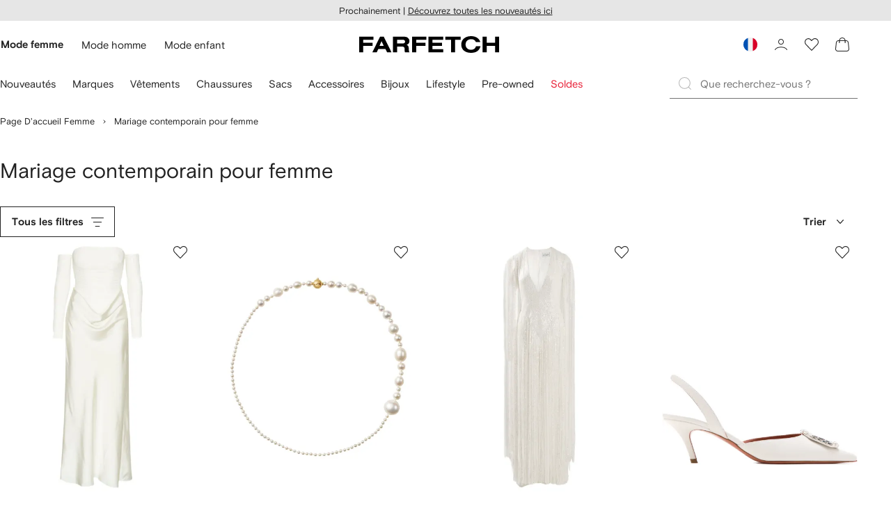

--- FILE ---
content_type: text/javascript
request_url: https://cdn-static.farfetch-contents.com/assets/portal-core-appportal/desktop/31525.client.01fb7ed43945586a14e8.esnext.js
body_size: 4012
content:
"use strict";(self.webpackChunk_portal_app_portal_cr=self.webpackChunk_portal_app_portal_cr||[]).push([[31525],{43323:(e,t,r)=>{r.d(t,{Z:()=>u});var i=r(52903),a=r(61599),l=r(52248);let n=l.Z.div`
    visibility: hidden;
    pointer-events: none;

    & > * {
        pointer-events: visible;

        &:first-of-type {
            ${({activeItem:e})=>e<=0?`
                    visibility: hidden;
                `:""}
        }

        &:last-of-type {
            ${({activeItem:e,itemsLength:t,itemsToShow:r})=>e+Math.floor(r)>=t?`
                    visibility: hidden;
                `:""}
        }
    }
`,o=(0,a.Z)(n,"ActionsContainer");var s=r(41400),c=r(2784);let d=(0,c.forwardRef)(({children:e,...t},r)=>{let{activeItem:a,itemsLength:l,itemsToShow:n}=(0,c.useContext)(s.Z);return(0,i.tZ)(o,{ref:r,...t,activeItem:a,itemsLength:l,itemsToShow:n,children:e})});d.displayName="CarouselActionContainer";let u=(0,a.Z)(d,"CarouselActionContainer")},85590:(e,t,r)=>{r.d(t,{Z:()=>n});var i=r(61599),a=r(52248);let l=a.Z.div`
    width: calc(100% / var(--itemsToShow));
    display: inline-block;
    flex: 0 0 auto;
    scroll-snap-align: ${({snapTo:e})=>e};
    scroll-snap-stop: always;

    &:focus,
    &:focus-visible,
    &.focus-visible {
        outline-offset: -0.2rem;
    }
`,n=(0,i.Z)(l,"CarouselSlide")},82904:(e,t,r)=>{r.d(t,{Z:()=>f});var i=r(20042),a=r(61599),l=r(22619),n=r(27772),o=r(59772);let s=()=>`
&:hover {
    ${(0,n.Z)("CarouselActionContainer")} {
        @media (hover: hover) and (pointer: fine) {
            visibility: visible;
        }
    }
}`,c=(e,t)=>e?`width: calc(100% + var(--spacers-c6) * 2);
        margin-inline-start: calc(-1 * var(--spacers-c6));
        margin-inline-end: calc(-1 * var(--spacers-c6));
        ${(0,n.Z)("SnapSliderWrapper")} {
            width: calc(100vw - var(--carouselScrollbarWidth));
            position: relative;
            margin-inline-end: var(--carouselMargin);
            margin-inline-start: calc(var(--carouselMargin));
        }
        @media (${t.mediaQuery.sm}){
            width: calc(100% + var(--spacers-c8) * 2);
            margin-inline-start: calc(-1 * var(--spacers-c8));
            margin-inline-end: calc(-1 * var(--spacers-c8));
            ${(0,n.Z)("CarouselSlide")} {
                padding: var(--spacers-c4) var(--spacers-c8);
            }
        }

        @media (${t.mediaQuery.md}) {
            ${(0,n.Z)("CarouselSlide")} {
                &:first-of-type {
                    margin-inline-start: 0;
                }
                &:last-of-type {
                    margin-inline-end: 0;
                }
            }
        }
        `:`
        ${(0,n.Z)("SnapSliderWrapper")} {
            &::before,
            &::after {
                content: none;
            }
        }
        @media (${t.mediaQuery.sm}){
            ${(0,n.Z)("CarouselSlide")} {
                padding: var(--spacers-c4) ${l.J7};
                &:first-of-type {
                    margin-inline-start: ${l.Dv};
                }
                &:last-of-type {
                    margin-inline-end: ${l.Dv};
                }
            }
        }
        @media (${t.mediaQuery.md}) {
            width: calc(100% + var(--spacers-c8) * 2);
            margin-inline-start: calc(-1 * var(--spacers-c8));
            margin-inline-end: calc(-1 * var(--spacers-c8));

            ${(0,n.Z)("CarouselSlide")} {
                &:first-of-type {
                    margin-inline-start: 0;
                }
                &:last-of-type {
                    margin-inline-end: 0;
                }
            }
        }
    `,d=(e,t)=>`
    ${(0,o.Z)(t)}
    ${s()}
    ${(0,n.Z)("CarouselSlide")} {
        padding: var(--spacers-c4) var(--spacers-c6);
    }

    ${(0,n.Z)("CarouselActionContainer")} {
        position: absolute;
        top: calc(((100% - var(--carouselPaginationHeight)) / 2) - 2.2rem);
        left: 0;
        width: 100%;
        display: flex;
        justify-content: space-between;

        ${(0,n.Z)("CarouselArrowSmall")} {
            &:first-of-type {
                margin-inline-start: calc(var(--spacers-c8) * 2);
            }

            &:last-of-type {
                margin-inline-end: calc(var(--spacers-c8) * 2);
            }
        }
    }
    ${c(e,t)}
`;var u=r(52248);let p=(0,u.Z)("div",{shouldForwardProp:(0,i.p)("bleed","isRtl")})`
    ${({bleed:e,theme:t})=>d(e,t)}
`,f=(0,a.Z)(p,"CarouselStandardWrapper")},48033:(e,t,r)=>{r.d(t,{Z:()=>h});var i=r(52903),a=r(85590),l=r(22619),n=r(1776),o=r(8721),s=r(38258),c=r(28165),d=r(41400),u=r(2784);let p=()=>(0,u.useContext)(d.Z);var f=r(75590),m=r(28519);let v=(0,u.forwardRef)(({children:e,isAligned:t=!1,slideContainer:r=a.Z,snapTo:d="center",transitionDuration:v=.3,...h},y)=>{let{activeItem:g,containerRef:w,goTo:S,itemsLength:Z,itemsToShow:b,setItemsLength:C,variant:x}=p(),{isRTL:$}=(0,f.a)(),M=(0,u.useRef)(null),[E,N]=(0,u.useState)(null),[_,I]=(0,u.useState)(null),A=(0,u.useRef)(!1),L=(0,u.useRef)(0),P=(0,m.Z)(y,w),[k,D]=(0,u.useState)(!0),[R,T]=(0,u.useState)(!1),W=Z<=Math.floor(b),O=(0,u.useCallback)(()=>{let e=w.current;if(!e||!e.parentElement)return;let r=t?(e.parentElement.offsetWidth+L.current)/b/e.offsetWidth*100:100/b,i=(100-100*e.parentElement.offsetWidth/e.offsetWidth)/2;N(r),t&&I(i)},[t,b]),j=(0,u.useCallback)(()=>{let e=w.current;if(!e)return null;k||D(!0);let t=E/100*e.offsetWidth;e.style.scrollSnapType="none";let r=t*g,i=b-Math.floor(b),a=$?-1:1,l=Math.floor(b)%2==0,n=((l?1-i:i)*t-L.current)/2,s=0;"center"===d?(s=a*(r+(l?n:-n)),$&&s>=-n?s=0:!$&&s<=n&&(s=0)):s=a*r;let c=A.current?v:0;(0,o.NY)(e,s,c,()=>{M.current||(A.current=!0,e.scrollLeft=s),M.current=g})},[g,k,$,b,E,d,v]),F=(0,s.D)(()=>{if(!w.current)return null;let{scrollLeft:e,offsetWidth:t}=w.current,r=Math.round(Math.round((Math.abs(e/(E/100*t)*100/100)+Number.EPSILON)*10)/10);if(M.current===r)return null;M.current=r,S(r)},50,!1);return(0,u.useEffect)(()=>{C(u.Children.count(e))},[e,C]),(0,u.useLayoutEffect)(()=>{let e=w.current;if(!e||!e.parentElement)return;let t=-1*parseFloat(window.getComputedStyle(e)["margin-inline-start"]),r=-1*parseFloat(window.getComputedStyle(e.parentElement)["margin-inline-start"]);L.current=x==l.X6?t-r:0,O()},[O,x]),(0,u.useLayoutEffect)(()=>{let e=w.current,t=new ResizeObserver(t=>{window.requestAnimationFrame(()=>{Array.isArray(t)&&t.length&&t.some(({target:t})=>e===t)&&O()})});return e&&t.observe(e),()=>{t.disconnect()}},[O,t,b]),(0,u.useLayoutEffect)(()=>{M.current!==g&&j()},[g,j]),(0,i.tZ)(n.Z,{ref:P,onScroll:()=>{let e=w.current,{scrollLeft:t}=e;return M.current!==g?null:t>0&&!R?(T(!0),null):void(k&&D(!1),e&&!k&&(e.style.scrollSnapType="x mandatory"),F())},...h,disableSlider:W,inset:_,isAligned:t,children:u.Children.map(e,(e,t)=>(0,i.tZ)(r,{tabIndex:"0",css:c.iv`
                            width: ${E}%;
                        `,snapTo:d,"data-active":g===t,role:"group","aria-roledescription":"slide",children:e},t))})});v.displayName="SnapSlider";let h=v},1776:(e,t,r)=>{r.d(t,{Z:()=>n});var i=r(61599),a=r(52248);let l=a.Z.div`
    position: relative;
    width: 100%;
    overflow-x: scroll;
    overflow-y: hidden;

    display: flex;
    flex-flow: row nowrap;

    /* Hide scrollbar on Firefox */
    scrollbar-width: none;

    /* Hide scrollbar on IE */
    -ms-overflow-style: none;

    scroll-snap-type: x mandatory;
    -webkit-overflow-scrolling: touch; /* For safari */

    &::-webkit-scrollbar {
        width: 0;
        display: none;
    }

    &::after,
    &::before {
        content: '';
        width: ${({inset:e,isAligned:t})=>t?`${e}%`:"0"};
        height: auto;
        display: inline-block;
        flex: 0 0 auto;
    }
    ${({theme:e,disableSlider:t})=>t?`@media (${e.mediaQuery.md}) {
            overflow-x: hidden;
        }`:""}
`;l.displayName="SnapSliderWrapper";let n=(0,i.Z)(l,"SnapSliderWrapper")},52235:(e,t,r)=>{r.d(t,{Z:()=>h});var i=r(52903),a=r(3211),l=r(41400),n=r(2784);let o=({children:e,itemsToShow:t=1,itemsToScroll:r=1,onAfterChange:a,startItem:o=0,variant:s})=>{let[c,d]=(0,n.useState)(o),[u,p]=(0,n.useState)(!1),[f,m]=(0,n.useState)(0),[v,h]=(0,n.useState)(""),y=(0,n.useRef)(null);(0,n.useEffect)(()=>{d(o)},[o]);let g=(e,t)=>{let r=f-1;return 0===e&&r===t&&"next"===v?"next":0===t&&e===r&&"prev"===v?"prev":t<e?"next":"prev"},w=(e,t={})=>{if(e===c)return null;d(e),a&&a({index:e,dir:g(e,c),...t})},S=(e,r={})=>{let i="number"!=typeof e||t>f||e<0||e>f-1;if(u||i)return null;w(e,r)};return(0,i.tZ)(l.Z.Provider,{value:{activeItem:c,isMovementBlocked:u,itemsToShow:t,itemsLength:f,itemsToScroll:r,variant:s,containerRef:y,setItemsLength:m,setIsMovementBlocked:p,goTo:S,goNext:(e={})=>{let t=c+r;t>f-1&&(t=0),h("next"),S(t,e)},goPrev:(e={})=>{let t=c-r;t<0&&0===c&&(t=f-r),t<0&&0!==c&&(t=0),h("next"),S(t,e)}},children:e})};o.displayName="CarouselProvider";var s=r(22619),c=r(82904),d=r(27772);function u(e,t){let r;let i={},a=Object.keys(t).find(e=>void 0!==t[e])||0;return Object.keys(e).map(e=>{void 0!==t[e]?(i[e]=t[e],r=t[e]):i[e]=void 0!==r?r:t[a]}),i}var p=r(75359),f=r(75590),m=r(28519);let v=(0,n.forwardRef)(({itemsToShow:e=s.Dm,scrollCue:t=s.XD.MEDIUM,bleed:r,className:l,wrapper:v=c.Z,carouselContainer:h=a.Z,startItem:y,itemsToScroll:g,onAfterChange:w,variant:S,...Z},b)=>{let{is:C}=(0,p.Z)(),{isRTL:x}=(0,f.a)(),[$,M]=(0,n.useState)(0),E=(0,n.useRef)(null),N=(0,m.Z)(E,b),_=(0,n.useRef)("object"==typeof e?u(C,e):e),I=(0,n.useRef)("object"==typeof t?u(C,t):t),A=(0,n.useRef)("object"==typeof r?u(C,r):r),L=(0,n.useMemo)(()=>Object.keys(C).find(e=>C[e]),[C])||0,P=(0,n.useMemo)(()=>"object"!=typeof A.current?A.current:A.current[L],[L]);return(0,n.useEffect)(()=>{"object"==typeof _.current?"object"==typeof I.current?M(_.current[L]+I.current[L]):M(_.current[L]+I.current):"object"==typeof I.current?M(_.current+I.current[L]):M(_.current+I.current)},[L]),(0,n.useLayoutEffect)(()=>{let e=E.current,t=window.innerWidth-document.body.clientWidth;e.style.setProperty("--carouselMargin","calc(50% - (50vw - (var(--carouselScrollbarWidth) / 2)))");let r=100*parseFloat(window.getComputedStyle(e.firstChild)["margin-inline-end"])/document.body.clientWidth;e.style.setProperty("--carouselStartingPosition",`calc(${r}vw * -1)`),e.style.setProperty("--carouselScrollbarWidth",`${t}px`);let i=e.querySelector((0,d.Z)("PaginationContainer"))?e.querySelector((0,d.Z)("PaginationContainer")).offsetHeight:0;e.style.setProperty("--carouselPaginationHeight",`${i}px`)}),(0,i.tZ)(o,{itemsToShow:$,itemsToScroll:g,startItem:y,onAfterChange:w,variant:S,children:(0,i.tZ)(h,{ref:N,className:l,children:(0,i.tZ)(v,{bleed:P,isRtl:x,role:"group","aria-roledescription":"carousel",...Z})})})});v.displayName="BaseCarousel";let h=v},3211:(e,t,r)=>{r.d(t,{Z:()=>o});var i=r(27772),a=r(61599),l=r(52248);let n=l.Z.div`
    width: 100%;
    display: contents;

    ${(0,i.Z)("SkipButton")} {
        z-index: 2;
        margin-top: var(--spacers-c8);
        margin-inline-start: var(--spacers-c8);
    }
`,o=(0,a.Z)(n,"CarouselContainer")},22619:(e,t,r)=>{r.d(t,{AC:()=>m,C5:()=>h,Dm:()=>a,Dv:()=>y,E_:()=>n,I8:()=>c,J7:()=>v,M5:()=>d,PE:()=>p,TA:()=>o,X6:()=>f,XD:()=>i,c2:()=>u,eq:()=>l,zV:()=>s});let i={MEDIUM:.5,SMALL:.25,NONE:0},a={_initial:1,xs:1,sm:2,md:3,lg:4,xl:5},l={_initial:1,xs:1,sm:3,md:4,lg:4,xl:4},n={_initial:i.MEDIUM,xs:i.MEDIUM,sm:i.MEDIUM,md:i.MEDIUM,lg:i.MEDIUM,xl:i.MEDIUM},o={_initial:!0,xs:!0,sm:!0,md:!1,lg:!1,xl:!1};i.NONE,i.NONE;let s={_initial:i.SMALL,xs:i.SMALL,sm:i.SMALL,md:i.NONE,lg:i.NONE,xl:i.NONE},c={_initial:!0,xs:!0,sm:!0,md:!1,lg:!1,xl:!1},d={_initial:!1,xs:!1,sm:!1,md:!0,lg:!0,xl:!0},u={_initial:1,xs:1,sm:2,md:1,lg:1,xl:1},p="CarouselImmersive",f="CarouselStandard",m="var(--spacers-c12)",v="var(--spacers-c8)",h=`calc(-1 * ${m})`,y=`calc(-1 * ${v})`},41400:(e,t,r)=>{r.d(t,{Z:()=>a});var i=r(2784);let a=(0,i.createContext)({goNext:()=>null,goPrev:()=>null,goTo:()=>null,setItemsLength:()=>null,setIsMovementBlocked:()=>null,activeItem:0,isMovementBlocked:!1,itemsToShow:1,itemsLength:0,itemsToScroll:1,containerRef:(0,i.createRef)(),variant:void 0})},47054:(e,t,r)=>{r.d(t,{Z:()=>n});var i=r(41400),a=r(2784);let l=["prev","next"],n=e=>{let{activeItem:t,itemsLength:r,itemsToShow:n,goNext:o,goPrev:s}=(0,a.useContext)(i.Z);return{handleArrowClick:()=>{e&&l.indexOf(e)>-1&&("next"===e?o():s())},isFirstItem:0===t,isLastItem:t+Math.floor(n)>=r}}},9793:(e,t,r)=>{r.d(t,{Z:()=>i});let i=(e,t,r)=>{let i=t._initial||t,a=r._initial||r,l=`--itemsToShow: ${i+a};`;if(t._initial)for(let n in e)t[n]!==i&&void 0!==t[n]&&(void 0!==r[n]&&(a=r[n]),l+=`@media(${e[n]}){--itemsToShow: ${t[n]+a};}`,i=t[n]);else if(r._initial)for(let t in e)r[t]!==i&&void 0!==r[t]&&(l+=`@media(${e[t]}){--itemsToShow: ${i+r[t]};}`,a=r[t]);return l}},59772:(e,t,r)=>{r.d(t,{Z:()=>a});var i=r(27772);let a=e=>`
    position: relative;
    width: 100%;
    overflow: initial;
    touch-action: manipulation;

    ${(0,i.Z)("CarouselPagination")} {
        margin: calc(var(--spacers-c16) + var(--spacers-c4)) auto 0;
        width: calc(100% - (var(--carouselStartingPosition) * 2));

        @media (${e.mediaQuery.sm}) {
            width: 50%;
        }
    }
`},38258:(e,t,r)=>{r.d(t,{D:()=>i});function i(e,t,r){let i;return function(){let a=this,l=arguments,n=r&&!i;clearTimeout(i),i=setTimeout(function(){i="",r||e.apply(a,l)},t),n&&e.apply(a,l)}}}}]);

--- FILE ---
content_type: text/javascript
request_url: https://cdn-static.farfetch-contents.com/assets/portal-core-appportal/desktop/73887.client.7b3ef13bb9571cdbd891.esnext.js
body_size: 2214
content:
"use strict";(self.webpackChunk_portal_app_portal_cr=self.webpackChunk_portal_app_portal_cr||[]).push([[73887],{36729:(e,r,t)=>{t.d(r,{Z:()=>a});var n=t(8069),i=t(61599),l=t(52248);let o=(0,l.Z)(n.YS)`
    width: 100%;
    color: var(--colors-messaging-tertiary-enabled-label);
`,a=(0,i.Z)(o,"LabelPrimarySmall")},37630:(e,r,t)=>{t.d(r,{Z:()=>O});var n=t(27772),i=t(61599),l=t(52903),o=t(99839),a=t(84368),c=t(37866),u=t(8069),s=t(52248);let p=(0,s.Z)(u.X6)`
    color: var(--colors-content-primary-enabled-sale);
`,f=(0,i.Z)(p,"PriceFinalLarge");var d=t(31756),v=t(8646),b=t(2784),m=t(26527);let y=(0,b.forwardRef)(({price:e,priceDiscount:r,priceInstallments:t,priceOriginal:n,priceFinal:i,extraInfo:u,as:s="div",children:p,...b},y)=>(0,l.BX)(s,{...b,ref:y,children:[e&&(0,m.Z)(e,o.Z),n&&(0,m.Z)(n,a.Z),r&&(0,m.Z)(r,c.Z),i&&(0,m.Z)(i,f),t&&(0,m.Z)(t,d.Z),u&&(0,m.Z)(u,v.Z),p]}));y.displayName="BasePriceCallout";let g=(0,s.Z)(y)`
    height: fit-content;
    display: flex;
    flex-wrap: wrap;

    ${(0,n.Z)("PriceOriginal")},
    ${(0,n.Z)("PriceDiscount")} {
        display: inline-flex;
    }

    ${(0,n.Z)("Price")},
    ${(0,n.Z)("PriceFinalLarge")},
    ${(0,n.Z)("PriceInstallments")},
    ${(0,n.Z)("PriceExtraInfo")} {
        flex-basis: 100%;
    }
`,O=(0,i.Z)(g,"PriceCallout")},99839:(e,r,t)=>{t.d(r,{Z:()=>a});var n=t(8069),i=t(61599),l=t(52248);let o=(0,l.Z)(n.X6)``,a=(0,i.Z)(o,"PriceLarge")},22312:(e,r,t)=>{t.d(r,{p:()=>E,l:()=>$});var n=t(25253),i=t(62779),l=t(38939),o=t(8069);let a=(0,l.Z)(o.uT,{target:"e17hktm29"})({name:"19x8rf1",styles:"color:var(--colors-content-primary-enabled-sale);align-self:baseline"}),c=(0,l.Z)(o.uT,{target:"e17hktm28"})({name:"1c2qlqs",styles:"margin-inline-start:0;align-self:baseline"}),u=(0,l.Z)(o.uT,{target:"e17hktm27"})({name:"12o1yl",styles:"align-self:baseline"}),s=(0,l.Z)(o.X6,{target:"e17hktm26"})({name:"1hiw8ec",styles:"color:var(--colors-content-primary-enabled-sale);flex-basis:100%"}),p=(0,l.Z)(o.X6,{target:"e17hktm25"})({name:"1mkajfd",styles:"color:var(--colors-content-primary-enabled-label);flex-basis:100%"}),f=(0,l.Z)(o.wF,{target:"e17hktm24"})({name:"yjdtdg",styles:"color:var(--colors-content-primary-enabled-subtext);margin-inline-start:0;margin-inline-end:var(--spacers-c6);text-decoration:line-through;align-self:baseline"}),d=(0,l.Z)(o.wF,{target:"e17hktm23"})({name:"1lji8fr",styles:"color:var(--colors-content-primary-enabled-sale);flex-basis:100%;order:1"}),v=(0,l.Z)(o.wF,{target:"e17hktm22"})({name:"11kcfm5",styles:"color:var(--colors-content-primary-enabled-subtext);flex-basis:100%;order:2"}),b=(0,l.Z)(o.wF,{target:"e17hktm21"})({name:"uu010h",styles:"flex-basis:100%;order:2"}),m=(0,l.Z)(o.wF,{target:"e17hktm20"})({name:"1u4wsw9",styles:"color:var(--colors-content-primary-enabled-sale);text-decoration:line-through;margin-inline-start:0;margin-inline-end:var(--spacers-c6);align-self:baseline"});var y=t(3364),g=t(91523),O=t(73253),h=t(76699),P=t(52903);function j(e,r,t,n){var i,l,o,s,p,y,g;let{t:j}=(0,h.$)(),{full:Z,discounts:w,final:S}=e,{extraInfo:k}=n??{},x="installments"in e?e.installments:void 0,F=null==w?void 0:w.find(e=>e.type===O.KC.SALE),E=null==w?void 0:w.find(e=>e.type===O.KC.PROMOTION),_=(w??[]).length>0,D=new Map,L=t(!!F&&!E);return k&&D.set("extraInfo","simplified"===r?(0,P.tZ)(v,{children:k}):k),x&&D.set("priceInstallments","simplified"===r?(0,P.tZ)(b,{children:null===(i=x.value)||void 0===i?void 0:i.formatted}):null===(l=x.value)||void 0===l?void 0:l.formatted),_&&("default"===r&&F&&(D.set("priceOriginal",null==Z?void 0:Z.value.formatted),D.set("priceFinal",(0,P.tZ)(L,{"data-component":"PriceFinal",children:null==S?void 0:null===(o=S.value)||void 0===o?void 0:o.formatted})),D.set("priceDiscount",F.percentage.raw?j("wbt_discount_promotion_percentage","-{0}%",{0:F.percentage.raw}):"")),"simplified"===r&&(D.set("priceOriginal",(0,P.tZ)(f,{children:null==Z?void 0:Z.value.formatted})),D.set("priceFinal",(0,P.tZ)(c,{"data-component":"PriceFinal",children:null==S?void 0:null===(s=S.value)||void 0===s?void 0:s.formatted})),F&&(E?D.set("priceDiscount",(0,P.tZ)(m,{children:F.value.formatted??""})):D.set("priceFinal",(0,P.tZ)(a,{"data-component":"PriceFinal",children:null==S?void 0:null===(p=S.value)||void 0===p?void 0:p.formatted})),D.set("children",F.percentage.raw?(0,P.tZ)(d,{children:j("wbt_discount_promotion_percentage","-{0}%",{0:F.percentage.raw})}):"")))),(null==S?void 0:S.type)===O.KC.FULL&&("simplified"===r?D.set("price",(0,P.tZ)(u,{children:null==S?void 0:null===(y=S.value)||void 0===y?void 0:y.formatted})):D.set("price",null==S?void 0:null===(g=S.value)||void 0===g?void 0:g.formatted)),Object.fromEntries(D)}let Z=["price","children"],w=["price","children"];function S(e,r){var t=Object.keys(e);if(Object.getOwnPropertySymbols){var n=Object.getOwnPropertySymbols(e);r&&(n=n.filter(function(r){return Object.getOwnPropertyDescriptor(e,r).enumerable})),t.push.apply(t,n)}return t}function k(e){for(var r=1;r<arguments.length;r++){var t=null!=arguments[r]?arguments[r]:{};r%2?S(Object(t),!0).forEach(function(r){var n,i;n=r,i=t[r],(n=function(e){var r=function(e,r){if("object"!=typeof e||!e)return e;var t=e[Symbol.toPrimitive];if(void 0!==t){var n=t.call(e,r||"default");if("object"!=typeof n)return n;throw TypeError("@@toPrimitive must return a primitive value.")}return("string"===r?String:Number)(e)}(e,"string");return"symbol"==typeof r?r:String(r)}(n))in e?Object.defineProperty(e,n,{value:i,enumerable:!0,configurable:!0,writable:!0}):e[n]=i}):Object.getOwnPropertyDescriptors?Object.defineProperties(e,Object.getOwnPropertyDescriptors(t)):S(Object(t)).forEach(function(r){Object.defineProperty(e,r,Object.getOwnPropertyDescriptor(t,r))})}return e}function x(e,r){if(null==e)return{};var t,n,i=function(e,r){if(null==e)return{};var t,n,i={},l=Object.keys(e);for(n=0;n<l.length;n++)t=l[n],r.indexOf(t)>=0||(i[t]=e[t]);return i}(e,r);if(Object.getOwnPropertySymbols){var l=Object.getOwnPropertySymbols(e);for(n=0;n<l.length;n++)t=l[n],!(r.indexOf(t)>=0)&&Object.prototype.propertyIsEnumerable.call(e,t)&&(i[t]=e[t])}return i}let F=e=>{let{price:r,children:t}=e,l=x(e,Z),{isActive:o}=(0,y.SS)(n.dp),u=j((0,g.kK)(r),o?"simplified":"default",e=>e?a:c,l);return(0,P.tZ)(i.Z,k(k({},u),l))},E=e=>{let{price:r,children:t}=e,n=x(e,w);return null!=r&&r.final&&null!=r&&r.full?(0,P.tZ)(F,k({price:r},n)):null};var _=t(37630);let D=["price","children"],L=["price","children"];function C(e,r){var t=Object.keys(e);if(Object.getOwnPropertySymbols){var n=Object.getOwnPropertySymbols(e);r&&(n=n.filter(function(r){return Object.getOwnPropertyDescriptor(e,r).enumerable})),t.push.apply(t,n)}return t}function I(e){for(var r=1;r<arguments.length;r++){var t=null!=arguments[r]?arguments[r]:{};r%2?C(Object(t),!0).forEach(function(r){var n,i;n=r,i=t[r],(n=function(e){var r=function(e,r){if("object"!=typeof e||!e)return e;var t=e[Symbol.toPrimitive];if(void 0!==t){var n=t.call(e,r||"default");if("object"!=typeof n)return n;throw TypeError("@@toPrimitive must return a primitive value.")}return("string"===r?String:Number)(e)}(e,"string");return"symbol"==typeof r?r:String(r)}(n))in e?Object.defineProperty(e,n,{value:i,enumerable:!0,configurable:!0,writable:!0}):e[n]=i}):Object.getOwnPropertyDescriptors?Object.defineProperties(e,Object.getOwnPropertyDescriptors(t)):C(Object(t)).forEach(function(r){Object.defineProperty(e,r,Object.getOwnPropertyDescriptor(t,r))})}return e}function K(e,r){if(null==e)return{};var t,n,i=function(e,r){if(null==e)return{};var t,n,i={},l=Object.keys(e);for(n=0;n<l.length;n++)t=l[n],r.indexOf(t)>=0||(i[t]=e[t]);return i}(e,r);if(Object.getOwnPropertySymbols){var l=Object.getOwnPropertySymbols(e);for(n=0;n<l.length;n++)t=l[n],!(r.indexOf(t)>=0)&&Object.prototype.propertyIsEnumerable.call(e,t)&&(i[t]=e[t])}return i}let T=e=>{let{price:r,children:t}=e,i=K(e,D),{isActive:l}=(0,y.SS)(n.dp),o=j((0,g.kK)(r),l?"simplified":"default",e=>e?s:p,i);return(0,P.tZ)(_.Z,I({},o))},$=e=>{let{price:r,children:t}=e,n=K(e,L);return null!=r&&r.final&&null!=r&&r.full?(0,P.tZ)(T,I({price:r},n)):null}},91523:(e,r,t)=>{t.d(r,{kK:()=>s,nF:()=>u});var n=t(25253),i=t(73253),l=t(3364);function o(e,r){var t=Object.keys(e);if(Object.getOwnPropertySymbols){var n=Object.getOwnPropertySymbols(e);r&&(n=n.filter(function(r){return Object.getOwnPropertyDescriptor(e,r).enumerable})),t.push.apply(t,n)}return t}function a(e){for(var r=1;r<arguments.length;r++){var t=null!=arguments[r]?arguments[r]:{};r%2?o(Object(t),!0).forEach(function(r){var n,i;n=r,i=t[r],(n=function(e){var r=function(e,r){if("object"!=typeof e||!e)return e;var t=e[Symbol.toPrimitive];if(void 0!==t){var n=t.call(e,r||"default");if("object"!=typeof n)return n;throw TypeError("@@toPrimitive must return a primitive value.")}return("string"===r?String:Number)(e)}(e,"string");return"symbol"==typeof r?r:String(r)}(n))in e?Object.defineProperty(e,n,{value:i,enumerable:!0,configurable:!0,writable:!0}):e[n]=i}):Object.getOwnPropertyDescriptors?Object.defineProperties(e,Object.getOwnPropertyDescriptors(t)):o(Object(t)).forEach(function(r){Object.defineProperty(e,r,Object.getOwnPropertyDescriptor(t,r))})}return e}function c(e,r){var t;if(e)return{type:r.final.type,value:r.final.value};let n=null==r?void 0:null===(t=r.discounts)||void 0===t?void 0:t.find(e=>"SALE"===e.type);return n?{type:i.KC.SALE,value:n.value}:{type:i.KC.FULL,value:r.full.value}}let u=()=>{let{isActive:e}=(0,l.SS)(n.dp);return{getFinalPrice:r=>c(e,r)}},s=e=>{var r;let{isActive:t}=(0,l.SS)(n.dp);if(!e)return;let i=t?e:a(a({},e),{},{discounts:null===(r=e.discounts)||void 0===r?void 0:r.filter(e=>"PROMOTION"!==e.type)});return a(a({},i),{},{final:a(a({},c(t,i)),{},{__typename:"ProductFinalPrice"})})}}}]);

--- FILE ---
content_type: text/javascript
request_url: https://cdn-static.farfetch-contents.com/assets/marketing-tracking-library/tracking-library-stable.min.js
body_size: 26282
content:
/*! For license information please see tracking-library.min.js.LICENSE.txt */
var TrackingLibrary;(()=>{var e={6278:function(e,t,n){"use strict";var i=this&&this.__importDefault||function(e){return e&&e.__esModule?e:{default:e}};Object.defineProperty(t,"__esModule",{value:!0});const r=i(n(646)),o=n(7429),a=n(6152),u=n(4161),s=n(6322),c=n(1339),d=n(6678),l=i(n(9874)),f=n(2245);class p{static init(e,t){return new p(e,t)}get genericPageVisited(){return this._genericPageVisited||(this._genericPageVisited=new s.GenericPageVisitedEvent(this.client,this.config,new a.GenericPageVisitedAdapter(this.uniqueViewId,this.previousUniqueViewId,this.parentId,this.previousParentId),new c.PageViewProvider)),this._genericPageVisited}get listingPageVisited(){return this._listingPageVisited||(this._listingPageVisited=new s.ListingPageVisitedEvent(this.client,this.config,new a.ListingPageVisitedAdapter(this.uniqueViewId,this.previousUniqueViewId,this.parentId,this.previousParentId),new c.PageViewProvider)),this._listingPageVisited}get productPageVisited(){return this._productPageVisited||(this._productPageVisited=new s.ProductPageVisitedEvent(this.client,this.config,new a.ProductPageVisitedAdapter(this.uniqueViewId,this.previousUniqueViewId,this.parentId,this.previousParentId),new c.PageViewProvider)),this._productPageVisited}get checkoutPageVisited(){return this._checkoutPageVisited||(this._checkoutPageVisited=new s.CheckoutPageVisitedEvent(this.client,this.config,new a.CheckoutPageVisitedAdapter(this.uniqueViewId,this.previousUniqueViewId,this.parentId,this.previousParentId),new c.PageViewProvider)),this._checkoutPageVisited}get pageAction(){return this._pageAction||(this._pageAction=new s.PageActionEvent(this.client,this.config,new a.PageActionAdapter(this.uniqueViewId),new c.PageActionProvider)),this._pageAction}get addToBagPageAction(){return this._addToBagPageAction||(this._addToBagPageAction=new s.AddToBagPageActionEvent(this.client,this.config,new a.AddToBagPageActionAdapter(this.uniqueViewId),new c.PageActionProvider)),this._addToBagPageAction}get addToWishlistPageAction(){return this._addToWishlistPageAction||(this._addToWishlistPageAction=new s.AddToWishlistPageActionEvent(this.client,this.config,new a.AddToWishlistPageActionAdapter(this.uniqueViewId),new c.PageActionProvider)),this._addToWishlistPageAction}get goToCheckoutPageAction(){return this._goToCheckoutPageAction||(this._goToCheckoutPageAction=new s.GoToCheckoutPageActionEvent(this.client,this.config,new a.GoToCheckoutPageActionAdapter(this.uniqueViewId),new c.PageActionProvider)),this._goToCheckoutPageAction}get systemAction(){return this._systemAction||(this._systemAction=new s.SystemActionEvent(this.client,this.config,new a.PageActionAdapter(this.uniqueViewId),new c.PageActionProvider)),this._systemAction}constructor(e,t){const{previousUniqueViewId:n,parentId:i,previousParentId:r}=t||{};this.client=(0,d.createClient)({...e.options,baseUrl:e.baseUrl,path:e.relativePath}),this.lStorage=l.default.setup(e.storageOptions),this.uniqueViewId=(0,f.generateUuid)(),this.previousUniqueViewId=n||this.lStorage.get(document.referrer),this.parentId=i||this.uniqueViewId,this.previousParentId=r||this.previousUniqueViewId,this.config=e}consent(){let e=r.default.get(u.CookieOptions.COOKIE_NAME,this.config.cookieOptions);return e||(e=(0,o.v4)(),r.default.set(u.CookieOptions.COOKIE_NAME,e,this.config.cookieOptions)),this.config.correlationId=e,this.lStorage.set(window.location.href,this.uniqueViewId),document.onvisibilitychange=()=>{this.lStorage.set(window.location.href,this.uniqueViewId)},this}}t.default=p},7251:(e,t)=>{"use strict";Object.defineProperty(t,"__esModule",{value:!0}),t.default=class{constructor(e){this.uniqueViewId=e}adapt(e){return{uniqueViewId:e.uniqueViewId?e.uniqueViewId:this.uniqueViewId,val:e.productId&&e.productId.toString()}}}},6890:(e,t)=>{"use strict";Object.defineProperty(t,"__esModule",{value:!0}),t.default=class{constructor(e){this.uniqueViewId=e}adapt(e){return{uniqueViewId:e.uniqueViewId?e.uniqueViewId:this.uniqueViewId,val:e.productId&&e.productId.toString()}}}},3633:(e,t)=>{"use strict";Object.defineProperty(t,"__esModule",{value:!0}),t.default=class{constructor(e){this.uniqueViewId=e}adapt(e){return{...e,uniqueViewId:e.uniqueViewId?e.uniqueViewId:this.uniqueViewId}}}},7663:(e,t)=>{"use strict";Object.defineProperty(t,"__esModule",{value:!0}),t.default=class{constructor(e){this.uniqueViewId=e}adapt(e){const t=e.recommendationsProductList&&e.recommendationsProductList.toString();return{...e,recommendationsProductList:t,uniqueViewId:e.uniqueViewId?e.uniqueViewId:this.uniqueViewId}}}},6627:(e,t)=>{"use strict";Object.defineProperty(t,"__esModule",{value:!0}),t.default=class{adapt(e){return e}}},6152:function(e,t,n){"use strict";var i=this&&this.__importDefault||function(e){return e&&e.__esModule?e:{default:e}};Object.defineProperty(t,"__esModule",{value:!0}),t.SystemActionAdapter=t.PageActionAdapter=t.CheckoutPageVisitedAdapter=t.ProductPageVisitedAdapter=t.ListingPageVisitedAdapter=t.GenericPageVisitedAdapter=t.AddToWishlistPageActionAdapter=t.AddToBagPageActionAdapter=t.GoToCheckoutPageActionAdapter=void 0;const r=i(n(7251));t.AddToBagPageActionAdapter=r.default;const o=i(n(6890));t.AddToWishlistPageActionAdapter=o.default;const a=i(n(3633));t.GoToCheckoutPageActionAdapter=a.default;const u=i(n(7663));t.PageActionAdapter=u.default;const s=i(n(6627));t.SystemActionAdapter=s.default;const c=i(n(9633));t.CheckoutPageVisitedAdapter=c.default;const d=i(n(3876));t.GenericPageVisitedAdapter=d.default;const l=i(n(5372));t.ListingPageVisitedAdapter=l.default;const f=i(n(2816));t.ProductPageVisitedAdapter=f.default},9633:function(e,t,n){"use strict";var i=this&&this.__importDefault||function(e){return e&&e.__esModule?e:{default:e}};Object.defineProperty(t,"__esModule",{value:!0});const r=i(n(3876));class o extends r.default{adapt(e){return super.adapt(e)}}t.default=o},3876:(e,t)=>{"use strict";Object.defineProperty(t,"__esModule",{value:!0}),t.default=class{constructor(e,t,n,i){this.uniqueViewId=e,this.previousUniqueViewId=t,this.parentId=n,this.previousParentId=i}adapt(e){return{...e,parentId:this.parentId,previousParentId:this.previousParentId,previousUniqueViewId:e.uniqueViewId?void 0:this.previousUniqueViewId,uniqueViewId:e.uniqueViewId?e.uniqueViewId:this.uniqueViewId}}}},5372:function(e,t,n){"use strict";var i=this&&this.__importDefault||function(e){return e&&e.__esModule?e:{default:e}};Object.defineProperty(t,"__esModule",{value:!0});const r=i(n(3876));class o extends r.default{adapt(e){const t=e.skuItemList&&e.skuItemList.toString(),n=e.skuItemsListWithSimilar&&e.skuItemsListWithSimilar.toString(),i=e.tagList&&e.tagList.toString();return{...super.adapt(e),skuItemList:t,skuItemsListWithSimilar:n,tagList:i}}}t.default=o},2816:function(e,t,n){"use strict";var i=this&&this.__importDefault||function(e){return e&&e.__esModule?e:{default:e}};Object.defineProperty(t,"__esModule",{value:!0});const r=i(n(3876));class o extends r.default{adapt(e){const t=e.tagList&&e.tagList.toString();return{...super.adapt(e),tagList:t}}}t.default=o},2370:(e,t)=>{"use strict";Object.defineProperty(t,"__esModule",{value:!0});class n{}n.COOKIE_NAME="BIcookieID",n.EXPIRATION=9e3,n.default={expires:n.EXPIRATION,httpOnly:!1},t.default=n},7793:(e,t)=>{"use strict";Object.defineProperty(t,"__esModule",{value:!0});class n{}n.EXPIRATION=1440,n.MAX_ITEMS=2500,n.default={expires:n.EXPIRATION,maxItems:n.MAX_ITEMS},t.default=n},4161:function(e,t,n){"use strict";var i=this&&this.__importDefault||function(e){return e&&e.__esModule?e:{default:e}};Object.defineProperty(t,"__esModule",{value:!0}),t.CookieOptions=t.Config=void 0;const r=i(n(2370));t.CookieOptions=r.default;const o=i(n(7793));class a{constructor(e,t,n,i,a={},u={},s,c){this.tenantId=e,this.clientId=t,this.clientVersion=n,this.baseUrl=i,this.relativePath=c,this.options=a,this.cookieOptions={...r.default.default,...u},this.clientSDKVersion=s,this.storageOptions=o.default.default}}t.Config=a,t.default=a},5110:function(e,t,n){"use strict";var i=this&&this.__importDefault||function(e){return e&&e.__esModule?e:{default:e}};Object.defineProperty(t,"__esModule",{value:!0});const r=n(4085),o=i(n(7841)),a=n(2599);t.default=class{constructor(e,t,n,i){this.PAGE_ACTION_IDENTIFIER=16,this.client=e,this.config=t,this.adapter=n,this.provider=i}post(e,t){const n=new o.default;return n.event=r.Event.PageAction,n.tenantId=this.config.tenantId,n.clientId=this.config.clientId,n.correlationId=this.config.correlationId,n.customerId=e,n.parameters=(0,a.trim)({tid:this.PAGE_ACTION_IDENTIFIER,...this.provider.provide(),...this.adapter.adapt(t)}),this.client.track(n)}}},4965:function(e,t,n){"use strict";var i=this&&this.__importDefault||function(e){return e&&e.__esModule?e:{default:e}};Object.defineProperty(t,"__esModule",{value:!0});const r=n(4085),o=i(n(7841)),a=n(2599);t.default=class{constructor(e,t,n,i){this.PAGE_ACTION_IDENTIFIER=35,this.client=e,this.config=t,this.adapter=n,this.provider=i}post(e,t){const n=new o.default;return n.event=r.Event.PageAction,n.tenantId=this.config.tenantId,n.clientId=this.config.clientId,n.correlationId=this.config.correlationId,n.customerId=e,n.parameters=(0,a.trim)({tid:this.PAGE_ACTION_IDENTIFIER,...this.provider.provide(),...this.adapter.adapt(t)}),this.client.track(n)}}},7271:function(e,t,n){"use strict";var i=this&&this.__importDefault||function(e){return e&&e.__esModule?e:{default:e}};Object.defineProperty(t,"__esModule",{value:!0});const r=n(4085),o=i(n(7841)),a=n(2599);t.default=class{constructor(e,t,n,i){this.PAGE_ACTION_IDENTIFIER=1,this.client=e,this.config=t,this.adapter=n,this.provider=i}post(e,t){const n=new o.default;return n.event=r.Event.PageAction,n.tenantId=this.config.tenantId,n.clientId=this.config.clientId,n.correlationId=this.config.correlationId,n.customerId=e,n.parameters=(0,a.trim)({tid:this.PAGE_ACTION_IDENTIFIER,...this.provider.provide(),...this.adapter.adapt(t)}),this.client.track(n)}}},376:function(e,t,n){"use strict";var i=this&&this.__importDefault||function(e){return e&&e.__esModule?e:{default:e}};Object.defineProperty(t,"__esModule",{value:!0});const r=n(4085),o=i(n(7841)),a=n(2599);t.default=class{constructor(e,t,n,i){this.client=e,this.config=t,this.adapter=n,this.provider=i}post(e,t){const n=new o.default;return n.event=r.Event.PageAction,n.tenantId=this.config.tenantId,n.clientId=this.config.clientId,n.correlationId=this.config.correlationId,n.customerId=e,n.parameters=(0,a.trim)({...this.provider.provide(),...this.adapter.adapt(t)}),this.client.track(n)}}},6070:function(e,t,n){"use strict";var i=this&&this.__importDefault||function(e){return e&&e.__esModule?e:{default:e}};Object.defineProperty(t,"__esModule",{value:!0});const r=n(4085),o=i(n(7841)),a=n(2599);t.default=class{constructor(e,t,n,i){this.client=e,this.config=t,this.adapter=n,this.provider=i}post(e,t){const n=new o.default;return n.event=r.Event.SystemAction,n.tenantId=this.config.tenantId,n.clientId=this.config.clientId,n.correlationId=this.config.correlationId,n.customerId=e,n.parameters=(0,a.trim)({...this.provider.provide(),...this.adapter.adapt(t)}),this.client.track(n)}}},6322:function(e,t,n){"use strict";var i=this&&this.__importDefault||function(e){return e&&e.__esModule?e:{default:e}};Object.defineProperty(t,"__esModule",{value:!0}),t.SystemActionEvent=t.PageActionEvent=t.CheckoutPageVisitedEvent=t.ProductPageVisitedEvent=t.ListingPageVisitedEvent=t.GenericPageVisitedEvent=t.AddToWishlistPageActionEvent=t.AddToBagPageActionEvent=t.GoToCheckoutPageActionEvent=void 0;const r=i(n(5110));t.AddToBagPageActionEvent=r.default;const o=i(n(4965));t.AddToWishlistPageActionEvent=o.default;const a=i(n(7271));t.GoToCheckoutPageActionEvent=a.default;const u=i(n(376));t.PageActionEvent=u.default;const s=i(n(6070));t.SystemActionEvent=s.default;const c=i(n(3070));t.CheckoutPageVisitedEvent=c.default;const d=i(n(3688));t.GenericPageVisitedEvent=d.default;const l=i(n(2972));t.ListingPageVisitedEvent=l.default;const f=i(n(4655));t.ProductPageVisitedEvent=f.default},3070:function(e,t,n){"use strict";var i=this&&this.__importDefault||function(e){return e&&e.__esModule?e:{default:e}};Object.defineProperty(t,"__esModule",{value:!0});const r=n(4085),o=i(n(7841)),a=n(2599);t.default=class{constructor(e,t,n,i){this.client=e,this.config=t,this.adapter=n,this.provider=i}post(e,t){const n=new o.default;return n.event=r.Event.CheckoutPageVisited,n.tenantId=this.config.tenantId,n.clientId=this.config.clientId,n.correlationId=this.config.correlationId,n.customerId=e,n.parameters=(0,a.trim)({clientSDKVersion:this.config.clientSDKVersion,clientVersion:this.config.clientVersion,userId:e.replace("g_",""),...this.provider.provide(),...this.adapter.adapt(t)}),this.client.track(n)}}},3688:function(e,t,n){"use strict";var i=this&&this.__importDefault||function(e){return e&&e.__esModule?e:{default:e}};Object.defineProperty(t,"__esModule",{value:!0});const r=n(4085),o=i(n(7841)),a=n(2599);t.default=class{constructor(e,t,n,i){this.client=e,this.config=t,this.adapter=n,this.provider=i}post(e,t){const n=new o.default;return n.event=r.Event.GenericPageVisited,n.tenantId=this.config.tenantId,n.clientId=this.config.clientId,n.correlationId=this.config.correlationId,n.customerId=e,n.parameters=(0,a.trim)({clientSDKVersion:this.config.clientSDKVersion,clientVersion:this.config.clientVersion,userId:e.replace("g_",""),...this.provider.provide(),...this.adapter.adapt(t)}),this.client.track(n)}}},2972:function(e,t,n){"use strict";var i=this&&this.__importDefault||function(e){return e&&e.__esModule?e:{default:e}};Object.defineProperty(t,"__esModule",{value:!0});const r=n(4085),o=i(n(7841)),a=n(2599);t.default=class{constructor(e,t,n,i){this.client=e,this.config=t,this.adapter=n,this.provider=i}post(e,t){const n=new o.default;return n.event=r.Event.ListingPageVisited,n.tenantId=this.config.tenantId,n.clientId=this.config.clientId,n.correlationId=this.config.correlationId,n.customerId=e,n.parameters=(0,a.trim)({clientSDKVersion:this.config.clientSDKVersion,clientVersion:this.config.clientVersion,userId:e.replace("g_",""),...this.provider.provide(),...this.adapter.adapt(t)}),this.client.track(n)}}},4655:function(e,t,n){"use strict";var i=this&&this.__importDefault||function(e){return e&&e.__esModule?e:{default:e}};Object.defineProperty(t,"__esModule",{value:!0});const r=n(4085),o=i(n(7841)),a=n(2599);t.default=class{constructor(e,t,n,i){this.client=e,this.config=t,this.adapter=n,this.provider=i}post(e,t){const n=new o.default;return n.event=r.Event.ProductPageVisited,n.tenantId=this.config.tenantId,n.clientId=this.config.clientId,n.correlationId=this.config.correlationId,n.customerId=e,n.parameters=(0,a.trim)({clientSDKVersion:this.config.clientSDKVersion,clientVersion:this.config.clientVersion,userId:e.replace("g_",""),...this.provider.provide(),...this.adapter.adapt(t)}),this.client.track(n)}}},8593:function(e,t,n){"use strict";var i=this&&this.__importDefault||function(e){return e&&e.__esModule?e:{default:e}};Object.defineProperty(t,"__esModule",{value:!0}),t.OmnitrackingSDK=t.CookieOptions=t.Config=t.SystemActionViewModel=t.ProductPageVisitedViewModel=t.PageIdViewModel=t.PageActionViewModel=t.SortOptionViewModel=t.ListingPageVisitedViewModel=t.GoToCheckoutPageActionViewModel=t.ViewGenderViewModel=t.UserGenderViewModel=t.GenericPageVisitedViewModel=t.CheckoutPageVisitedViewModel=t.AddToWishlistPageActionViewModel=t.AddToBagPageActionViewModel=void 0;const r=i(n(6278));t.OmnitrackingSDK=r.default;var o=n(9672);Object.defineProperty(t,"AddToBagPageActionViewModel",{enumerable:!0,get:function(){return o.AddToBagPageActionViewModel}}),Object.defineProperty(t,"AddToWishlistPageActionViewModel",{enumerable:!0,get:function(){return o.AddToWishlistPageActionViewModel}}),Object.defineProperty(t,"CheckoutPageVisitedViewModel",{enumerable:!0,get:function(){return o.CheckoutPageVisitedViewModel}}),Object.defineProperty(t,"GenericPageVisitedViewModel",{enumerable:!0,get:function(){return o.GenericPageVisitedViewModel}}),Object.defineProperty(t,"UserGenderViewModel",{enumerable:!0,get:function(){return o.UserGenderViewModel}}),Object.defineProperty(t,"ViewGenderViewModel",{enumerable:!0,get:function(){return o.ViewGenderViewModel}}),Object.defineProperty(t,"GoToCheckoutPageActionViewModel",{enumerable:!0,get:function(){return o.GoToCheckoutPageActionViewModel}}),Object.defineProperty(t,"ListingPageVisitedViewModel",{enumerable:!0,get:function(){return o.ListingPageVisitedViewModel}}),Object.defineProperty(t,"SortOptionViewModel",{enumerable:!0,get:function(){return o.SortOptionViewModel}}),Object.defineProperty(t,"PageActionViewModel",{enumerable:!0,get:function(){return o.PageActionViewModel}}),Object.defineProperty(t,"PageIdViewModel",{enumerable:!0,get:function(){return o.PageIdViewModel}}),Object.defineProperty(t,"ProductPageVisitedViewModel",{enumerable:!0,get:function(){return o.ProductPageVisitedViewModel}}),Object.defineProperty(t,"SystemActionViewModel",{enumerable:!0,get:function(){return o.SystemActionViewModel}});var a=n(4161);Object.defineProperty(t,"Config",{enumerable:!0,get:function(){return a.Config}}),Object.defineProperty(t,"CookieOptions",{enumerable:!0,get:function(){return a.CookieOptions}}),t.default=r.default},4085:(e,t)=>{"use strict";var n;Object.defineProperty(t,"__esModule",{value:!0}),t.Event=void 0,(n=t.Event||(t.Event={})).GenericPageVisited="GenericPageVisited",n.ProductPageVisited="ProductPageVisited",n.ListingPageVisited="ListingPageVisited",n.CheckoutPageVisited="CheckoutPageVisited",n.PageAction="PageAction",n.SystemAction="SystemAction",n.SubscribedTopic="SubscribedTopic",n.UnsubscribedTopic="UnsubscribedTopic"},7841:(e,t)=>{"use strict";Object.defineProperty(t,"__esModule",{value:!0}),t.default=class{}},5575:(e,t,n)=>{"use strict";Object.defineProperty(t,"__esModule",{value:!0});const i=n(7429),r=n(3332);t.default=class{provide(){return{clientTimestamp:(0,r.getDateTimeWithTimezone)(),uuid:(0,i.v4)()}}}},5029:(e,t,n)=>{"use strict";Object.defineProperty(t,"__esModule",{value:!0});const i=n(7429),r=n(3332);t.default=class{provide(){const e=new URLSearchParams(window.location.search);return{browserLanguage:navigator.language,clientCountry:this.getSubfolder(),clientTimestamp:(0,r.getDateTimeWithTimezone)(),countryCode:this.getSubfolder(),deviceLanguage:navigator.language,domainUrl:this.getDomainUrl(),ffRef:e.get("ffref")||document.referrer,internalRequest:this.isInternalRequest(),navigatedFrom:e.get("ffref")||document.referrer,moduleTitle:e.get("module_title"),pageUrl:window.location.href,performanceTimings:JSON.stringify(performance.timing),referral:document.referrer,referralHost:this.getReferrerHost(),referrer:document.referrer,referrerHost:this.getReferrerHost(),screenHeight:window.screen.height,screenWidth:window.screen.width,subscriptionId:e.get("subscription_id"),url:window.location.href,userAgent:navigator.userAgent,userCountryLocation:this.getSubfolder(),utmCampaign:e.get("utm_campaign"),utmContent:e.get("utm_content"),utmMedium:e.get("utm_medium"),utmSource:e.get("utm_source"),utmTerm:e.get("utm_term"),uuid:(0,i.v4)()}}isInternalRequest(){const e=/\.\w+\.\w+(\.\w+)*/,t=window.location.host.match(e),n=this.getReferrerHost(),i=n&&n.match(e);return!(!t||!i||t[0]!==i[0])}getSubfolder(){if(!window)return;const e=window.location.pathname.split("/")[1];return 2===e.length?e:void 0}getReferrerHost(){if(document)try{const e=new URL(document.referrer,`https://${document.referrer}`),t=e.host,n=e.href.split("/");return t||n[0]}catch(e){return document.referrer}}getDomainUrl(){var e;return this.getValidTopDomainFrom(null===(e=null===window||void 0===window?void 0:window.location)||void 0===e?void 0:e.hostname)||this.getValidTopDomainFrom(null===document||void 0===document?void 0:document.domain)}getValidTopDomainFrom(e){const t=this.getTopDomainFrom(e);return"com"===t||"cn"===t?t:void 0}getTopDomainFrom(e){if(!e)return;const t=e.lastIndexOf("."),n=t+1;return t>=0&&n<e.length?e.substring(n):void 0}}},1339:function(e,t,n){"use strict";var i=this&&this.__importDefault||function(e){return e&&e.__esModule?e:{default:e}};Object.defineProperty(t,"__esModule",{value:!0}),t.PageViewProvider=t.PageActionProvider=void 0;const r=i(n(5575));t.PageActionProvider=r.default;const o=i(n(5029));t.PageViewProvider=o.default},6304:(e,t)=>{"use strict";Object.defineProperty(t,"__esModule",{value:!0}),t.BatchTrackingClient=void 0,t.BatchTrackingClient=class{constructor(e){var t;if(e.options.preferredBatchSize<=0)throw new Error("BatchOptions `preferredBatchSize` must be more then 0");if(e.options.preferredBatchSize>10)throw new Error("BatchOptions `preferredBatchSize` must be less or equal to 10");const n=e.baseUrl.trim().replace(/\/+$/,""),i=(null===(t=e.path)||void 0===t?void 0:t.trim().replace(/^\/+/,""))||"batch/trackings";this.url=`${n}/${i}`,this.queue=[],this.sendBatch=this.sendBatch.bind(this),this.options={...e.options},navigator.sendBeacon||"no-batch"!==e.options.beaconFallbackMode||(this.options.preferredBatchSize=1,this.options.preferredBatchInterval=0);const r="unload-sync"===e.options.beaconFallbackMode;window.addEventListener("visibilitychange",(()=>{"hidden"===document.visibilityState&&this.sendBatch(r)}))}track(e){const t=this.queue.push(e);return this.options.preferredBatchSize<=t&&this.sendBatch(),this.options.preferredBatchInterval&&this.resetTimer(),Promise.resolve()}resetTimer(){this.timer&&window.clearTimeout(this.timer),this.options.preferredBatchInterval>0&&(this.timer=window.setTimeout(this.sendBatch,this.options.preferredBatchInterval))}sendBatch(e=!1){if(this.queue.length<1)return;"object"==typeof window.newrelic&&window.newrelic.setCustomAttribute("number_of_trackers",this.queue.length);const t=JSON.stringify(this.queue);fetch(this.url,{method:"POST",headers:{"Content-Type":"application/json"},body:t,keepalive:!0,priority:"low"}),window.newrelic&&window.newrelic.addPageAction("Batch tracking sent",{url:this.url}),this.queue=[],navigator.sendBeacon?navigator.sendBeacon(this.url,t)&&(window.newrelic&&window.newrelic.addPageAction("Batch tracking sent",{url:this.url}),this.queue=[]):this.sendFallbackRequest(t,e)}sendFallbackRequest(e,t){const n=new XMLHttpRequest;n.open("POST",this.url,!t),n.setRequestHeader("Content-Type","text/plain"),n.timeout=this.options.fallbackRequestTimeout,n.send(e),this.queue=[]}}},3332:(e,t)=>{"use strict";function n(e){return`0${e}`.slice(-2)}Object.defineProperty(t,"__esModule",{value:!0}),t.getTimeInMinutes=t.getDateTimeWithTimezone=void 0,t.getDateTimeWithTimezone=function(e=new Date){const t=e.getTimezoneOffset();let i=(t>0?"-":"+")+n(Math.floor(Math.abs(t/60)));return t%60!=0&&(i+=n(Math.abs(t%60))),0===t&&(i="Z"),`${e.getFullYear()}-${n(e.getMonth()+1)}-${n(e.getDate())}T${n(e.getHours())}:${n(e.getMinutes())}:${n(e.getSeconds())}.${n(e.getMilliseconds())}${i}`},t.getTimeInMinutes=function(){return Math.floor((new Date).getTime()/6e4)}},7689:(e,t)=>{"use strict";Object.defineProperty(t,"__esModule",{value:!0}),t.FetchTrackingClient=void 0,t.FetchTrackingClient=class{constructor(e){this.url=`${e.baseUrl}${e.path||"/trackings"}`}track(e){return"object"==typeof window.newrelic&&window.newrelic.setCustomAttribute("number_of_trackers",1),fetch(this.url,{method:"POST",headers:{"Content-Type":"application/json"},body:JSON.stringify(e),keepalive:!0,priority:"low"}),Promise.resolve()}}},2599:(e,t)=>{"use strict";Object.defineProperty(t,"__esModule",{value:!0}),t.trim=void 0,t.trim=function(e){return Object.keys(e).forEach((t=>null===e[t]&&(e[t]=void 0))),e}},9874:(e,t,n)=>{"use strict";Object.defineProperty(t,"__esModule",{value:!0});const i=n(3332),r="UniqueViewId_";class o{static setup(e){const t=new o(e);return t.removeExpired(),t}constructor(e){this.config=e}get(e){if(!this.supportsLocalStorage())return null;if(this.isExpired(e))return this.removeItem(e),null;const t=JSON.parse(localStorage.getItem(r+e));return t?t.id:null}set(e,t){if(!this.supportsLocalStorage())return!1;this.limitReached()&&this.removeOldestItem(),this.setItem(e,t)}removeExpired(){if(this.supportsLocalStorage())for(let e=localStorage.length-1;e>=0;--e){const t=localStorage.key(e);if(0===t.indexOf(r)){const e=t.replace(r,"");this.isExpired(e)&&this.removeItem(e)}}}removeOldestItem(){let e,t=(0,i.getTimeInMinutes)()+this.config.expires+1;for(let n=0;n<localStorage.length;n++){const i=localStorage.key(n);if(0===i.indexOf(r)){const n=JSON.parse(localStorage.getItem(i));n&&n.expires<t&&(e=i.replace(r,""),t=n.expires)}}void 0!==e&&this.removeItem(e)}limitReached(){let e=0;for(let t=localStorage.length-1;t>=0;--t)0===localStorage.key(t).indexOf(r)&&e++;return e>=this.config.maxItems}isExpired(e){const t=JSON.parse(localStorage.getItem(r+e));if(t&&(0,i.getTimeInMinutes)()>=t.expires)return!0}setItem(e,t){try{const n={id:t,expires:(0,i.getTimeInMinutes)()+this.config.expires};localStorage.removeItem(r+e),localStorage.setItem(r+e,JSON.stringify(n))}catch(e){if(localStorage.length>0)throw e;return}}removeItem(e){localStorage.removeItem(r+e)}supportsLocalStorage(){try{const e="__storage_test__";return localStorage.setItem(e,e),localStorage.removeItem(e),!0}catch(e){return e instanceof DOMException&&(22===e.code||1014===e.code||"QuotaExceededError"===e.name||"NS_ERROR_DOM_QUOTA_REACHED"===e.name)&&localStorage&&0!==localStorage.length}}}t.default=o},2245:(e,t,n)=>{"use strict";Object.defineProperty(t,"__esModule",{value:!0}),t.generateUuid=void 0;const i=n(7429);t.generateUuid=()=>`${(0,i.v4)()}-${Date.now()}`},6678:(e,t,n)=>{"use strict";Object.defineProperty(t,"__esModule",{value:!0}),t.createClient=void 0;const i=n(6304),r=n(7689),o={beaconFallbackMode:"no-batch",preferredBatchInterval:0,preferredBatchSize:1};t.createClient=function(e){if(!e.useBatch)return new r.FetchTrackingClient({baseUrl:e.baseUrl,path:e.path});const t={...o,...e.useBatch};return new i.BatchTrackingClient({baseUrl:e.baseUrl,options:t,path:e.path})}},9044:(e,t)=>{"use strict";Object.defineProperty(t,"__esModule",{value:!0}),t.default=class{}},3209:(e,t)=>{"use strict";Object.defineProperty(t,"__esModule",{value:!0}),t.default=class{}},2210:function(e,t,n){"use strict";var i=this&&this.__importDefault||function(e){return e&&e.__esModule?e:{default:e}};Object.defineProperty(t,"__esModule",{value:!0}),t.UserCheckoutTypeViewModel=t.CheckoutStepViewModel=void 0;const r=i(n(5748));class o extends r.default{}var a,u;t.default=o,(u=t.CheckoutStepViewModel||(t.CheckoutStepViewModel={})).Undefined="Undefined",u.Login="Login",u.ShippingAddress="Shipping Address",u.Payment="Payment",u.Review="Review",u.Confirmation="Confirmation",u.ShippingOptions="Shipping Options",u.PIDUpload="PID Upload",(a=t.UserCheckoutTypeViewModel||(t.UserCheckoutTypeViewModel={})).Undefined="Undefined",a.QuickCheckout="QuickCheckout",a.NewUserCheckout="NewUserCheckout",a.MultiStep="MultiStep",a.MultiStepNoPayment="MultiStepNoPayment",a.GuestCheckout="GuestCheckout"},5748:(e,t)=>{"use strict";var n,i,r;Object.defineProperty(t,"__esModule",{value:!0}),t.LoginTypeViewModel=t.ViewGenderViewModel=t.UserGenderViewModel=void 0,t.default=class{},(r=t.UserGenderViewModel||(t.UserGenderViewModel={})).Undefined="Undefined",r.Female="Female",r.Male="Male",r.NotDefined="NotDefined",(i=t.ViewGenderViewModel||(t.ViewGenderViewModel={})).Undefined="Undefined",i.Men="Men",i.Women="Women",i.Kids="Kids",(n=t.LoginTypeViewModel||(t.LoginTypeViewModel={})).Undefined="Undefined",n.Normal="Normal",n.Facebook="Facebook",n.TouchId="TouchId",n.FaceId="FaceId"},9492:(e,t)=>{"use strict";Object.defineProperty(t,"__esModule",{value:!0}),t.default=class{}},6410:function(e,t,n){"use strict";var i=this&&this.__importDefault||function(e){return e&&e.__esModule?e:{default:e}};Object.defineProperty(t,"__esModule",{value:!0}),t.SortOptionViewModel=void 0;const r=i(n(5748));class o extends r.default{}var a;t.default=o,(a=t.SortOptionViewModel||(t.SortOptionViewModel={})).OurPicks="Our Picks",a.AgeAscending="Newest first",a.PriceDescending="Price: high to low",a.PriceAscending="Price: low to high",a.DiscountDescending="Discount: high to low"},9178:(e,t)=>{"use strict";Object.defineProperty(t,"__esModule",{value:!0}),t.default=class{}},4474:(e,t)=>{"use strict";var n;Object.defineProperty(t,"__esModule",{value:!0}),t.PageIdViewModel=void 0,(n=t.PageIdViewModel||(t.PageIdViewModel={})).Undefined="undefined",n.Product="product",n.Listing="listing",n.Homepage="homepage",n.Basket="basket",n.Checkout="checkout",n.Transaction="transaction",n.PageNotFound="pagenotfound",n.ShoppingBagEmpty="shoppingbagempty",n.General="general",n.Search="search",n.Whishlist="wishlist"},756:function(e,t,n){"use strict";var i=this&&this.__importDefault||function(e){return e&&e.__esModule?e:{default:e}};Object.defineProperty(t,"__esModule",{value:!0});const r=i(n(5748));class o extends r.default{}t.default=o},6421:(e,t)=>{"use strict";var n,i,r,o;Object.defineProperty(t,"__esModule",{value:!0}),t.SearchAssistantViewModel=t.SearchModeViewModel=t.SuggestionTypeViewModel=t.SearchTypeViewModel=void 0,(o=t.SearchTypeViewModel||(t.SearchTypeViewModel={})).StopWords="Stop Words",o.StopWordsProduct="Stop Words Product",o.FreeText="Free Text",o.Percolators="Percolators",(r=t.SuggestionTypeViewModel||(t.SuggestionTypeViewModel={})).CategorySuggestion="Category Suggestion",r.DesignerSuggestion="Designer Suggestion",r.ContextualSuggestion="Contextual Suggestion",r.TrendingBrands="Trending Brands",r.RecentSearches="Recent Searches",r.RecentlyViewed="Recently Viewed",r.InputSuggestion="Input Suggestion",(i=t.SearchModeViewModel||(t.SearchModeViewModel={})).Suggestions="Suggestions",i.SearchAssistant="Search Assistant",i.Written="Written",(n=t.SearchAssistantViewModel||(t.SearchAssistantViewModel={})).DidYouMean="Did You Mean",n.Spellchecker="Spellchecker",n.SpellcheckerOverriden="Spellchecker Overriden"},4904:(e,t)=>{"use strict";Object.defineProperty(t,"__esModule",{value:!0}),t.default=class{}},9672:function(e,t,n){"use strict";var i=this&&this.__createBinding||(Object.create?function(e,t,n,i){void 0===i&&(i=n);var r=Object.getOwnPropertyDescriptor(t,n);r&&!("get"in r?!t.__esModule:r.writable||r.configurable)||(r={enumerable:!0,get:function(){return t[n]}}),Object.defineProperty(e,i,r)}:function(e,t,n,i){void 0===i&&(i=n),e[i]=t[n]}),r=this&&this.__setModuleDefault||(Object.create?function(e,t){Object.defineProperty(e,"default",{enumerable:!0,value:t})}:function(e,t){e.default=t}),o=this&&this.__importStar||function(e){if(e&&e.__esModule)return e;var t={};if(null!=e)for(var n in e)"default"!==n&&Object.prototype.hasOwnProperty.call(e,n)&&i(t,e,n);return r(t,e),t},a=this&&this.__importDefault||function(e){return e&&e.__esModule?e:{default:e}};Object.defineProperty(t,"__esModule",{value:!0}),t.SuggestionTypeViewModel=t.SearchTypeViewModel=t.SearchModeViewModel=t.SearchAssistantViewModel=t.SystemActionViewModel=t.ProductPageVisitedViewModel=t.PageIdViewModel=t.PageActionViewModel=t.SortOptionViewModel=t.ListingPageVisitedViewModel=t.GoToCheckoutPageActionViewModel=t.ViewGenderViewModel=t.UserGenderViewModel=t.GenericPageVisitedViewModel=t.CheckoutPageVisitedViewModel=t.AddToWishlistPageActionViewModel=t.AddToBagPageActionViewModel=void 0;const u=a(n(9044));t.AddToBagPageActionViewModel=u.default;const s=a(n(3209));t.AddToWishlistPageActionViewModel=s.default;const c=a(n(2210));t.CheckoutPageVisitedViewModel=c.default;const d=o(n(5748));t.GenericPageVisitedViewModel=d.default,Object.defineProperty(t,"UserGenderViewModel",{enumerable:!0,get:function(){return d.UserGenderViewModel}}),Object.defineProperty(t,"ViewGenderViewModel",{enumerable:!0,get:function(){return d.ViewGenderViewModel}});const l=a(n(9492));t.GoToCheckoutPageActionViewModel=l.default;const f=o(n(6410));t.ListingPageVisitedViewModel=f.default,Object.defineProperty(t,"SortOptionViewModel",{enumerable:!0,get:function(){return f.SortOptionViewModel}});const p=a(n(9178));t.PageActionViewModel=p.default;const g=n(4474);Object.defineProperty(t,"PageIdViewModel",{enumerable:!0,get:function(){return g.PageIdViewModel}});const h=a(n(756));t.ProductPageVisitedViewModel=h.default;const v=n(6421);Object.defineProperty(t,"SearchAssistantViewModel",{enumerable:!0,get:function(){return v.SearchAssistantViewModel}}),Object.defineProperty(t,"SearchModeViewModel",{enumerable:!0,get:function(){return v.SearchModeViewModel}}),Object.defineProperty(t,"SearchTypeViewModel",{enumerable:!0,get:function(){return v.SearchTypeViewModel}}),Object.defineProperty(t,"SuggestionTypeViewModel",{enumerable:!0,get:function(){return v.SuggestionTypeViewModel}});const m=a(n(4904));t.SystemActionViewModel=m.default},646:function(e){e.exports=function(){"use strict";function e(e){for(var t=1;t<arguments.length;t++){var n=arguments[t];for(var i in n)e[i]=n[i]}return e}return function t(n,i){function r(t,r,o){if("undefined"!=typeof document){"number"==typeof(o=e({},i,o)).expires&&(o.expires=new Date(Date.now()+864e5*o.expires)),o.expires&&(o.expires=o.expires.toUTCString()),t=encodeURIComponent(t).replace(/%(2[346B]|5E|60|7C)/g,decodeURIComponent).replace(/[()]/g,escape);var a="";for(var u in o)o[u]&&(a+="; "+u,!0!==o[u]&&(a+="="+o[u].split(";")[0]));return document.cookie=t+"="+n.write(r,t)+a}}return Object.create({set:r,get:function(e){if("undefined"!=typeof document&&(!arguments.length||e)){for(var t=document.cookie?document.cookie.split("; "):[],i={},r=0;r<t.length;r++){var o=t[r].split("="),a=o.slice(1).join("=");try{var u=decodeURIComponent(o[0]);if(i[u]=n.read(a,u),e===u)break}catch(e){}}return e?i[e]:i}},remove:function(t,n){r(t,"",e({},n,{expires:-1}))},withAttributes:function(n){return t(this.converter,e({},this.attributes,n))},withConverter:function(n){return t(e({},this.converter,n),this.attributes)}},{attributes:{value:Object.freeze(i)},converter:{value:Object.freeze(n)}})}({read:function(e){return'"'===e[0]&&(e=e.slice(1,-1)),e.replace(/(%[\dA-F]{2})+/gi,decodeURIComponent)},write:function(e){return encodeURIComponent(e).replace(/%(2[346BF]|3[AC-F]|40|5[BDE]|60|7[BCD])/g,decodeURIComponent)}},{path:"/"})}()},7429:(e,t,n)=>{"use strict";Object.defineProperty(t,"__esModule",{value:!0}),Object.defineProperty(t,"NIL",{enumerable:!0,get:function(){return u.default}}),Object.defineProperty(t,"parse",{enumerable:!0,get:function(){return l.default}}),Object.defineProperty(t,"stringify",{enumerable:!0,get:function(){return d.default}}),Object.defineProperty(t,"v1",{enumerable:!0,get:function(){return i.default}}),Object.defineProperty(t,"v3",{enumerable:!0,get:function(){return r.default}}),Object.defineProperty(t,"v4",{enumerable:!0,get:function(){return o.default}}),Object.defineProperty(t,"v5",{enumerable:!0,get:function(){return a.default}}),Object.defineProperty(t,"validate",{enumerable:!0,get:function(){return c.default}}),Object.defineProperty(t,"version",{enumerable:!0,get:function(){return s.default}});var i=f(n(3990)),r=f(n(8237)),o=f(n(5355)),a=f(n(3764)),u=f(n(6314)),s=f(n(8464)),c=f(n(6435)),d=f(n(4008)),l=f(n(8222));function f(e){return e&&e.__esModule?e:{default:e}}},4163:(e,t)=>{"use strict";function n(e){return 14+(e+64>>>9<<4)+1}function i(e,t){const n=(65535&e)+(65535&t);return(e>>16)+(t>>16)+(n>>16)<<16|65535&n}function r(e,t,n,r,o,a){return i((u=i(i(t,e),i(r,a)))<<(s=o)|u>>>32-s,n);var u,s}function o(e,t,n,i,o,a,u){return r(t&n|~t&i,e,t,o,a,u)}function a(e,t,n,i,o,a,u){return r(t&i|n&~i,e,t,o,a,u)}function u(e,t,n,i,o,a,u){return r(t^n^i,e,t,o,a,u)}function s(e,t,n,i,o,a,u){return r(n^(t|~i),e,t,o,a,u)}Object.defineProperty(t,"__esModule",{value:!0}),t.default=void 0;t.default=function(e){if("string"==typeof e){const t=unescape(encodeURIComponent(e));e=new Uint8Array(t.length);for(let n=0;n<t.length;++n)e[n]=t.charCodeAt(n)}return function(e){const t=[],n=32*e.length,i="0123456789abcdef";for(let r=0;r<n;r+=8){const n=e[r>>5]>>>r%32&255,o=parseInt(i.charAt(n>>>4&15)+i.charAt(15&n),16);t.push(o)}return t}(function(e,t){e[t>>5]|=128<<t%32,e[n(t)-1]=t;let r=1732584193,c=-271733879,d=-1732584194,l=271733878;for(let t=0;t<e.length;t+=16){const n=r,f=c,p=d,g=l;r=o(r,c,d,l,e[t],7,-680876936),l=o(l,r,c,d,e[t+1],12,-389564586),d=o(d,l,r,c,e[t+2],17,606105819),c=o(c,d,l,r,e[t+3],22,-1044525330),r=o(r,c,d,l,e[t+4],7,-176418897),l=o(l,r,c,d,e[t+5],12,1200080426),d=o(d,l,r,c,e[t+6],17,-1473231341),c=o(c,d,l,r,e[t+7],22,-45705983),r=o(r,c,d,l,e[t+8],7,1770035416),l=o(l,r,c,d,e[t+9],12,-1958414417),d=o(d,l,r,c,e[t+10],17,-42063),c=o(c,d,l,r,e[t+11],22,-1990404162),r=o(r,c,d,l,e[t+12],7,1804603682),l=o(l,r,c,d,e[t+13],12,-40341101),d=o(d,l,r,c,e[t+14],17,-1502002290),c=o(c,d,l,r,e[t+15],22,1236535329),r=a(r,c,d,l,e[t+1],5,-165796510),l=a(l,r,c,d,e[t+6],9,-1069501632),d=a(d,l,r,c,e[t+11],14,643717713),c=a(c,d,l,r,e[t],20,-373897302),r=a(r,c,d,l,e[t+5],5,-701558691),l=a(l,r,c,d,e[t+10],9,38016083),d=a(d,l,r,c,e[t+15],14,-660478335),c=a(c,d,l,r,e[t+4],20,-405537848),r=a(r,c,d,l,e[t+9],5,568446438),l=a(l,r,c,d,e[t+14],9,-1019803690),d=a(d,l,r,c,e[t+3],14,-187363961),c=a(c,d,l,r,e[t+8],20,1163531501),r=a(r,c,d,l,e[t+13],5,-1444681467),l=a(l,r,c,d,e[t+2],9,-51403784),d=a(d,l,r,c,e[t+7],14,1735328473),c=a(c,d,l,r,e[t+12],20,-1926607734),r=u(r,c,d,l,e[t+5],4,-378558),l=u(l,r,c,d,e[t+8],11,-2022574463),d=u(d,l,r,c,e[t+11],16,1839030562),c=u(c,d,l,r,e[t+14],23,-35309556),r=u(r,c,d,l,e[t+1],4,-1530992060),l=u(l,r,c,d,e[t+4],11,1272893353),d=u(d,l,r,c,e[t+7],16,-155497632),c=u(c,d,l,r,e[t+10],23,-1094730640),r=u(r,c,d,l,e[t+13],4,681279174),l=u(l,r,c,d,e[t],11,-358537222),d=u(d,l,r,c,e[t+3],16,-722521979),c=u(c,d,l,r,e[t+6],23,76029189),r=u(r,c,d,l,e[t+9],4,-640364487),l=u(l,r,c,d,e[t+12],11,-421815835),d=u(d,l,r,c,e[t+15],16,530742520),c=u(c,d,l,r,e[t+2],23,-995338651),r=s(r,c,d,l,e[t],6,-198630844),l=s(l,r,c,d,e[t+7],10,1126891415),d=s(d,l,r,c,e[t+14],15,-1416354905),c=s(c,d,l,r,e[t+5],21,-57434055),r=s(r,c,d,l,e[t+12],6,1700485571),l=s(l,r,c,d,e[t+3],10,-1894986606),d=s(d,l,r,c,e[t+10],15,-1051523),c=s(c,d,l,r,e[t+1],21,-2054922799),r=s(r,c,d,l,e[t+8],6,1873313359),l=s(l,r,c,d,e[t+15],10,-30611744),d=s(d,l,r,c,e[t+6],15,-1560198380),c=s(c,d,l,r,e[t+13],21,1309151649),r=s(r,c,d,l,e[t+4],6,-145523070),l=s(l,r,c,d,e[t+11],10,-1120210379),d=s(d,l,r,c,e[t+2],15,718787259),c=s(c,d,l,r,e[t+9],21,-343485551),r=i(r,n),c=i(c,f),d=i(d,p),l=i(l,g)}return[r,c,d,l]}(function(e){if(0===e.length)return[];const t=8*e.length,i=new Uint32Array(n(t));for(let n=0;n<t;n+=8)i[n>>5]|=(255&e[n/8])<<n%32;return i}(e),8*e.length))}},4790:(e,t)=>{"use strict";Object.defineProperty(t,"__esModule",{value:!0}),t.default=void 0;var n={randomUUID:"undefined"!=typeof crypto&&crypto.randomUUID&&crypto.randomUUID.bind(crypto)};t.default=n},6314:(e,t)=>{"use strict";Object.defineProperty(t,"__esModule",{value:!0}),t.default=void 0,t.default="00000000-0000-0000-0000-000000000000"},8222:(e,t,n)=>{"use strict";Object.defineProperty(t,"__esModule",{value:!0}),t.default=void 0;var i,r=(i=n(6435))&&i.__esModule?i:{default:i};t.default=function(e){if(!(0,r.default)(e))throw TypeError("Invalid UUID");let t;const n=new Uint8Array(16);return n[0]=(t=parseInt(e.slice(0,8),16))>>>24,n[1]=t>>>16&255,n[2]=t>>>8&255,n[3]=255&t,n[4]=(t=parseInt(e.slice(9,13),16))>>>8,n[5]=255&t,n[6]=(t=parseInt(e.slice(14,18),16))>>>8,n[7]=255&t,n[8]=(t=parseInt(e.slice(19,23),16))>>>8,n[9]=255&t,n[10]=(t=parseInt(e.slice(24,36),16))/1099511627776&255,n[11]=t/4294967296&255,n[12]=t>>>24&255,n[13]=t>>>16&255,n[14]=t>>>8&255,n[15]=255&t,n}},58:(e,t)=>{"use strict";Object.defineProperty(t,"__esModule",{value:!0}),t.default=void 0,t.default=/^(?:[0-9a-f]{8}-[0-9a-f]{4}-[1-5][0-9a-f]{3}-[89ab][0-9a-f]{3}-[0-9a-f]{12}|00000000-0000-0000-0000-000000000000)$/i},3319:(e,t)=>{"use strict";let n;Object.defineProperty(t,"__esModule",{value:!0}),t.default=function(){if(!n&&(n="undefined"!=typeof crypto&&crypto.getRandomValues&&crypto.getRandomValues.bind(crypto),!n))throw new Error("crypto.getRandomValues() not supported. See https://github.com/uuidjs/uuid#getrandomvalues-not-supported");return n(i)};const i=new Uint8Array(16)},3757:(e,t)=>{"use strict";function n(e,t,n,i){switch(e){case 0:return t&n^~t&i;case 1:case 3:return t^n^i;case 2:return t&n^t&i^n&i}}function i(e,t){return e<<t|e>>>32-t}Object.defineProperty(t,"__esModule",{value:!0}),t.default=void 0;t.default=function(e){const t=[1518500249,1859775393,2400959708,3395469782],r=[1732584193,4023233417,2562383102,271733878,3285377520];if("string"==typeof e){const t=unescape(encodeURIComponent(e));e=[];for(let n=0;n<t.length;++n)e.push(t.charCodeAt(n))}else Array.isArray(e)||(e=Array.prototype.slice.call(e));e.push(128);const o=e.length/4+2,a=Math.ceil(o/16),u=new Array(a);for(let t=0;t<a;++t){const n=new Uint32Array(16);for(let i=0;i<16;++i)n[i]=e[64*t+4*i]<<24|e[64*t+4*i+1]<<16|e[64*t+4*i+2]<<8|e[64*t+4*i+3];u[t]=n}u[a-1][14]=8*(e.length-1)/Math.pow(2,32),u[a-1][14]=Math.floor(u[a-1][14]),u[a-1][15]=8*(e.length-1)&4294967295;for(let e=0;e<a;++e){const o=new Uint32Array(80);for(let t=0;t<16;++t)o[t]=u[e][t];for(let e=16;e<80;++e)o[e]=i(o[e-3]^o[e-8]^o[e-14]^o[e-16],1);let a=r[0],s=r[1],c=r[2],d=r[3],l=r[4];for(let e=0;e<80;++e){const r=Math.floor(e/20),u=i(a,5)+n(r,s,c,d)+l+t[r]+o[e]>>>0;l=d,d=c,c=i(s,30)>>>0,s=a,a=u}r[0]=r[0]+a>>>0,r[1]=r[1]+s>>>0,r[2]=r[2]+c>>>0,r[3]=r[3]+d>>>0,r[4]=r[4]+l>>>0}return[r[0]>>24&255,r[0]>>16&255,r[0]>>8&255,255&r[0],r[1]>>24&255,r[1]>>16&255,r[1]>>8&255,255&r[1],r[2]>>24&255,r[2]>>16&255,r[2]>>8&255,255&r[2],r[3]>>24&255,r[3]>>16&255,r[3]>>8&255,255&r[3],r[4]>>24&255,r[4]>>16&255,r[4]>>8&255,255&r[4]]}},4008:(e,t,n)=>{"use strict";Object.defineProperty(t,"__esModule",{value:!0}),t.default=void 0,t.unsafeStringify=a;var i,r=(i=n(6435))&&i.__esModule?i:{default:i};const o=[];for(let e=0;e<256;++e)o.push((e+256).toString(16).slice(1));function a(e,t=0){return(o[e[t+0]]+o[e[t+1]]+o[e[t+2]]+o[e[t+3]]+"-"+o[e[t+4]]+o[e[t+5]]+"-"+o[e[t+6]]+o[e[t+7]]+"-"+o[e[t+8]]+o[e[t+9]]+"-"+o[e[t+10]]+o[e[t+11]]+o[e[t+12]]+o[e[t+13]]+o[e[t+14]]+o[e[t+15]]).toLowerCase()}t.default=function(e,t=0){const n=a(e,t);if(!(0,r.default)(n))throw TypeError("Stringified UUID is invalid");return n}},3990:(e,t,n)=>{"use strict";Object.defineProperty(t,"__esModule",{value:!0}),t.default=void 0;var i,r=(i=n(3319))&&i.__esModule?i:{default:i},o=n(4008);let a,u,s=0,c=0;t.default=function(e,t,n){let i=t&&n||0;const d=t||new Array(16);let l=(e=e||{}).node||a,f=void 0!==e.clockseq?e.clockseq:u;if(null==l||null==f){const t=e.random||(e.rng||r.default)();null==l&&(l=a=[1|t[0],t[1],t[2],t[3],t[4],t[5]]),null==f&&(f=u=16383&(t[6]<<8|t[7]))}let p=void 0!==e.msecs?e.msecs:Date.now(),g=void 0!==e.nsecs?e.nsecs:c+1;const h=p-s+(g-c)/1e4;if(h<0&&void 0===e.clockseq&&(f=f+1&16383),(h<0||p>s)&&void 0===e.nsecs&&(g=0),g>=1e4)throw new Error("uuid.v1(): Can't create more than 10M uuids/sec");s=p,c=g,u=f,p+=122192928e5;const v=(1e4*(268435455&p)+g)%4294967296;d[i++]=v>>>24&255,d[i++]=v>>>16&255,d[i++]=v>>>8&255,d[i++]=255&v;const m=p/4294967296*1e4&268435455;d[i++]=m>>>8&255,d[i++]=255&m,d[i++]=m>>>24&15|16,d[i++]=m>>>16&255,d[i++]=f>>>8|128,d[i++]=255&f;for(let e=0;e<6;++e)d[i+e]=l[e];return t||(0,o.unsafeStringify)(d)}},8237:(e,t,n)=>{"use strict";Object.defineProperty(t,"__esModule",{value:!0}),t.default=void 0;var i=o(n(7925)),r=o(n(4163));function o(e){return e&&e.__esModule?e:{default:e}}var a=(0,i.default)("v3",48,r.default);t.default=a},7925:(e,t,n)=>{"use strict";Object.defineProperty(t,"__esModule",{value:!0}),t.URL=t.DNS=void 0,t.default=function(e,t,n){function i(e,i,a,u){var s;if("string"==typeof e&&(e=function(e){e=unescape(encodeURIComponent(e));const t=[];for(let n=0;n<e.length;++n)t.push(e.charCodeAt(n));return t}(e)),"string"==typeof i&&(i=(0,o.default)(i)),16!==(null===(s=i)||void 0===s?void 0:s.length))throw TypeError("Namespace must be array-like (16 iterable integer values, 0-255)");let c=new Uint8Array(16+e.length);if(c.set(i),c.set(e,i.length),c=n(c),c[6]=15&c[6]|t,c[8]=63&c[8]|128,a){u=u||0;for(let e=0;e<16;++e)a[u+e]=c[e];return a}return(0,r.unsafeStringify)(c)}try{i.name=e}catch(e){}return i.DNS=a,i.URL=u,i};var i,r=n(4008),o=(i=n(8222))&&i.__esModule?i:{default:i};const a="6ba7b810-9dad-11d1-80b4-00c04fd430c8";t.DNS=a;const u="6ba7b811-9dad-11d1-80b4-00c04fd430c8";t.URL=u},5355:(e,t,n)=>{"use strict";Object.defineProperty(t,"__esModule",{value:!0}),t.default=void 0;var i=a(n(4790)),r=a(n(3319)),o=n(4008);function a(e){return e&&e.__esModule?e:{default:e}}t.default=function(e,t,n){if(i.default.randomUUID&&!t&&!e)return i.default.randomUUID();const a=(e=e||{}).random||(e.rng||r.default)();if(a[6]=15&a[6]|64,a[8]=63&a[8]|128,t){n=n||0;for(let e=0;e<16;++e)t[n+e]=a[e];return t}return(0,o.unsafeStringify)(a)}},3764:(e,t,n)=>{"use strict";Object.defineProperty(t,"__esModule",{value:!0}),t.default=void 0;var i=o(n(7925)),r=o(n(3757));function o(e){return e&&e.__esModule?e:{default:e}}var a=(0,i.default)("v5",80,r.default);t.default=a},6435:(e,t,n)=>{"use strict";Object.defineProperty(t,"__esModule",{value:!0}),t.default=void 0;var i,r=(i=n(58))&&i.__esModule?i:{default:i};t.default=function(e){return"string"==typeof e&&r.default.test(e)}},8464:(e,t,n)=>{"use strict";Object.defineProperty(t,"__esModule",{value:!0}),t.default=void 0;var i,r=(i=n(6435))&&i.__esModule?i:{default:i};t.default=function(e){if(!(0,r.default)(e))throw TypeError("Invalid UUID");return parseInt(e.slice(14,15),16)}}},t={};function n(i){var r=t[i];if(void 0!==r)return r.exports;var o=t[i]={exports:{}};return e[i].call(o.exports,o,o.exports,n),o.exports}n.r=e=>{"undefined"!=typeof Symbol&&Symbol.toStringTag&&Object.defineProperty(e,Symbol.toStringTag,{value:"Module"}),Object.defineProperty(e,"__esModule",{value:!0})};var i={};(()=>{"use strict";n.r(i);var e=n(8593);function t(e){for(var t=1;t<arguments.length;t++){var n=arguments[t];for(var i in n)e[i]=n[i]}return e}var r,o,a=function e(n,i){function r(e,r,o){if("undefined"!=typeof document){"number"==typeof(o=t({},i,o)).expires&&(o.expires=new Date(Date.now()+864e5*o.expires)),o.expires&&(o.expires=o.expires.toUTCString()),e=encodeURIComponent(e).replace(/%(2[346B]|5E|60|7C)/g,decodeURIComponent).replace(/[()]/g,escape);var a="";for(var u in o)o[u]&&(a+="; "+u,!0!==o[u]&&(a+="="+o[u].split(";")[0]));return document.cookie=e+"="+n.write(r,e)+a}}return Object.create({set:r,get:function(e){if("undefined"!=typeof document&&(!arguments.length||e)){for(var t=document.cookie?document.cookie.split("; "):[],i={},r=0;r<t.length;r++){var o=t[r].split("="),a=o.slice(1).join("=");try{var u=decodeURIComponent(o[0]);if(i[u]=n.read(a,u),e===u)break}catch(e){}}return e?i[e]:i}},remove:function(e,n){r(e,"",t({},n,{expires:-1}))},withAttributes:function(n){return e(this.converter,t({},this.attributes,n))},withConverter:function(n){return e(t({},this.converter,n),this.attributes)}},{attributes:{value:Object.freeze(i)},converter:{value:Object.freeze(n)}})}({read:function(e){return'"'===e[0]&&(e=e.slice(1,-1)),e.replace(/(%[\dA-F]{2})+/gi,decodeURIComponent)},write:function(e){return encodeURIComponent(e).replace(/%(2[346BF]|3[AC-F]|40|5[BDE]|60|7[BCD])/g,decodeURIComponent)}},{path:"/"}),u=function(){function e(){}return Object.defineProperty(e,"instance",{get:function(){return e._instance=e._instance||new e,e._instance},enumerable:!1,configurable:!0}),Object.defineProperty(e.prototype,"batchTracking",{get:function(){if(void 0!==this._batchTracking)return this._batchTracking;if(window.location.hostname.indexOf("secure")>=0)return this._batchTracking=null,this._batchTracking;var e=a.get("ABGeneral");if(!e)return this._batchTracking=null,this._batchTracking;var t=e.match(/(?:^|#)1180:([01])(?:#|$)/);return t?(this._batchTracking="1"===t[1],this._batchTracking):null},enumerable:!1,configurable:!0}),e}(),s=function(){function t(){}return t.create=function(n){var i=u.instance.batchTracking||!1;return new e.Config(n.page.tenantId,n.page.clientId,n.page.buildVersion,t.getBaseUrl(n.page.marketingApiUrl),t.getOptions(i&&{beaconFallbackMode:"no-batch",fallbackRequestTimeout:1e4,preferredBatchInterval:3e4,preferredBatchSize:10},i),t.getCookieOptions(n.page.cookieDomainName),"3.1.26023.1")},t.createWithBeaconApi=function(n){return new e.Config(n.page.tenantId,n.page.clientId,n.page.buildVersion,t.getBaseUrl(n.page.marketingApiUrl),t.getOptions(!1,!0),t.getCookieOptions(n.page.cookieDomainName),"3.1.26023.1")},t.getBaseUrl=function(e){return e.endsWith("/trackings")?e.slice(0,-10):e},t.getOptions=function(e,t){return{headers:{Accept:"application/json"},timeout:1e4,useBatch:e,useBeacon:t}},t.getCookieOptions=function(e){return{domain:e||window.location.hostname,path:"/",secure:!0}},t}(),c=n(2210),d=function(e,t){if(!e)return c.CheckoutStepViewModel.Login;switch(t){case"ShippingAddress":return c.CheckoutStepViewModel.ShippingAddress;case"Payment":return c.CheckoutStepViewModel.Payment;case"Review":return c.CheckoutStepViewModel.Review;case"Confirmation":return c.CheckoutStepViewModel.Confirmation;case"Shipping Options":return c.CheckoutStepViewModel.ShippingOptions;case"PID Upload":return c.CheckoutStepViewModel.PIDUpload;default:return c.CheckoutStepViewModel.Undefined}},l=function(e){switch(e){case 10:return c.UserCheckoutTypeViewModel.QuickCheckout;case 20:return c.UserCheckoutTypeViewModel.NewUserCheckout;case 30:return c.UserCheckoutTypeViewModel.MultiStep;case 40:return c.UserCheckoutTypeViewModel.GuestCheckout;default:return c.UserCheckoutTypeViewModel.Undefined}},f=function(t){switch(t){case"basket":return e.PageIdViewModel.Basket;case"checkout":return e.PageIdViewModel.Checkout;case"checkoutspa":case"checkoutSpa":return-1!==window.location.pathname.toLowerCase().indexOf("confirmation")?e.PageIdViewModel.Transaction:e.PageIdViewModel.Checkout;case"homepage":return e.PageIdViewModel.Homepage;case"listing":return e.PageIdViewModel.Listing;case"pagenotfound":return e.PageIdViewModel.PageNotFound;case"product":return e.PageIdViewModel.Product;case"shoppingbagempty":return e.PageIdViewModel.ShoppingBagEmpty;case"transaction":return e.PageIdViewModel.Transaction;case"wishlist":return e.PageIdViewModel.Whishlist;default:return-1!==window.location.pathname.toLowerCase().indexOf("wishlist")?e.PageIdViewModel.Whishlist:e.PageIdViewModel.General}};!function(e){e.AboutFarfetch="About",e.Account="Account",e.AccountAddress="Account Address",e.AccountLogin="Account Login",e.BagCheckoutLogin="Bag Checkout Login",e.CheckoutLogin="Checkout Login",e.CheckoutSPA="Checkout SPA",e.Confirmation="Confirmation",e.ContentPages="Content Pages",e.CuratedListing="Curated Listing",e.CustomerService="Customer Service",e.FFAccess="FF Access",e.Listing="Listing",e.SearchListing="Search Listing",e.Loading="Loading",e.OrdersInformation="Orders Information",e.OthersAccount="Others Account",e.OthersInspiration="Others Inspiration",e.OthersPostPurchase="Others Post-Purchase",e.Payment="Payment",e.Product="Product",e.PersonalStyling="Personal Styling",e.PIDUpload="PID Upload",e.Returns="Returns",e.Review="Review",e.ReviewsSubmission="Reviews Submission",e.Shipping="Shipping",e.ShippingOptions="Shipping Options",e.ShoppingBag="Shopping Bag",e.ShopMenu="Shop Menu",e.VirtualEngagement="Virtual Engagement",e.Welcome="Welcome",e.Wishlist="Wishlist"}(r||(r={})),function(e){e.AboutFarfetch="About Farfetch",e.Account="Account",e.AccountAddAddress="Account Add Address",e.AccountAddressList="Account Address List",e.AccountAffiliateProgramme="How to use rewards",e.AccountDetails="Account Details",e.AccountDetailsEdit="Account Details Edit",e.AccountEditAddress="Account Edit Address",e.AccountLogin="Account Login",e.AffiliateProgramme="Affiliate Programme",e.BagCheckoutLogin="Bag Checkout Login",e.Boutiques="Boutiques",e.Categories="Categories",e.CategoriesDesigners="Categories + Designers",e.CheckoutLogin="Checkout Login",e.CheckoutSPA="Checkout SPA",e.ClickAndCollect="Click & Collect",e.Confirmation="Confirmation",e.Credits="Credits",e.CustomerPromise="Customer Promise",e.CustomerService="Customer Service",e.DesignerDirectory="Designer Directory",e.Designers="Designers",e.Editorial="Editorial",e.Faqs="FAQs",e.FarfetchApp="Farfetch App",e.FavouriteDesigners="Favourite Designers",e.HelpAndContactUs="Help & Contact Us",e.Home="Home",e.HomePrivateSale="Home Private Sale",e.HomeVipPrivateSale="Home VIP Private Sale",e.Hub="Hub",e.Labels="Labels",e.Listing="Listing",e.LoginAndSecurity="Login and Security",e.MyShoppingPreferences="My Shopping Preferences",e.NewIn="New In",e.OrdersAndShipping="Orders & Shipping",e.OrdersList="Orders List",e.OthersPostPurchase="Others Post-Purchase",e.Partners="Partners",e.Payment="Payment",e.PaymentAndPricing="Payment & Pricing",e.PIDUpload="PID Upload",e.PrivacyPolicy="Privacy Policy",e.Product="Product",e.Promotion="Promotion",e.Profile="Profile",e.Recommendations="Recommendations",e.Redirect="Redirect",e.ReferAFriend="Refer-a-Friend",e.ReturnsAndRefunds="Returns & Refunds",e.ReturnsConfirmation="Returns Confirmation",e.ReturnsCourierDetails="Returns Courier Details",e.ReturnsItemSelection="Returns Item Selection",e.ReturnsLoading="Returns Loading",e.ReturnsMethod="Returns Method",e.Review="Review",e.ReviewsSubmission="Reviews Submission",e.RewardsFashionConcierge="Rewards Fashion Concierge",e.SearchResults="Search Results",e.Sets="Sets",e.Shipping="Shipping",e.ShippingOptions="Shipping Options",e.ShoppingBag="Shopping Bag",e.Sitemap="Sitemap",e.SuperPLPs="Super PLPs",e.Simplified="Simplified",e.TermsAndConditions="Terms & Conditions",e.VirtualEngagementAllowedWithoutBenefit="No Benefit but Allowed",e.VirtualEngagementLandingPage="Virtual Engagement Landing Page",e.VirtualEngagementLogin="Login",e.VirtualEngagementNoBenefit="Sorry No Benefit",e.Welcome="Welcome",e.Wishlist="Wishlist"}(o||(o={}));var p,g,h=function(){return v().replace(/\/$/,"").split("/").reverse()[0].toLowerCase()},v=function(){return window.location.pathname},m=function(e){return e&&e.charAt(0).toUpperCase()+e.slice(1)},w=function(e){return window.location.href.indexOf(e)>-1},P=function(e){return window.location.href.endsWith(e)},y=function(e,t){return void 0===e&&(e={}),void 0===t&&(t={}),b()||D(t)||R(t)||F(t,e)||x(t,e)||J(t,e)||K(t)||te(t)||I(t,e)||O(t,e)||L(t,e)||q(t,e)||N(t,e)||k(t,e)||E(t)||j(t,e)||U(t,e)||B(t,e)||W(t,e)||z(t)||H(t,e)||Q(t,e)||X(t,e)||Y(t,e)||Z(t,e)||ee(t,e)||ne(t,e)||ie(t,e)||re(t,e)||T(t,e)||_(t,e)||C(t,e)||A(t,e)||M(t,e)||G(t,e),t},b=function(){return!1},S=function(e,t){return e.viewType=t,!0},I=function(e,t){var n=Xe(t,"geral")&&(Qe(t,"geral")||!$e("wishlist")),i=Xe(t,"CSPage"),r=Xe(t,"boutiqueDirectory"),o=n?h().split(".")[0]:i?h():"";return n&&(b()||oe()||se(e,o)||ge(e,o)||ye(e,o)||qe(e,o))||i&&(b()||oe()||Se(e,o)||Ke(e,o))||r&&(b()||oe()||Ee(e))},k=function(e,t){return Xe(t,"account")&&S(e,r.Account)&&(oe()||ue(e,t)||ae(e,o.Account))},V=function(e){return Xe(e,"geral")&&$e("/return/")},M=function(e,t){return V(t)&&S(e,r.Returns)&&ae(e,o.ReturnsItemSelection)},T=function(e,t){return V(t)&&P("#SelectReturnType")&&S(e,r.Returns)&&ae(e,o.ReturnsMethod)},_=function(e,t){return V(t)&&P("#SelectPickupTime")&&S(e,r.Returns)&&ae(e,o.ReturnsCourierDetails)},C=function(e,t){return V(t)&&P("#Processing")&&S(e,r.Loading)&&ae(e,o.ReturnsLoading)},A=function(e,t){return V(t)&&P("#Finish")&&S(e,r.Returns)&&ae(e,o.ReturnsConfirmation)},O=function(e,t){return Xe(t,"account")&&Ye(t,"account-addressbook")&&S(e,r.AccountAddress)&&ae(e,o.AccountAddressList)},L=function(e,t){return Xe(t,"login")&&S(e,r.AccountLogin)&&ae(e,o.AccountLogin)},E=function(e){return $e("Login/ContinueToCheckout")&&S(e,r.BagCheckoutLogin)&&ae(e,o.BagCheckoutLogin)},D=function(e){return Ze(e,r.CheckoutLogin)&&S(e,r.CheckoutLogin)&&(oe()||Re(e)||ae(e,o.CheckoutLogin))},j=function(e,t){return Ye(t,"checkout-spa")&&S(e,r.CheckoutSPA)&&ae(e,o.CheckoutSPA)},R=function(e){return Ze(e,r.Confirmation)&&S(e,r.Confirmation)&&ae(e,o.Confirmation)},U=function(e,t){return b()||oe()||we(e)||me(e,t)||ke(e,t)||Ve(e,t)||Ie(e,t)},F=function(e,t){return Ze(e,r.Listing)&&(b()||oe()||Oe(e)||xe(e,t)||Ne(e))},B=function(e,t){var n=Xe(t,"CSPage"),i=n?h():"";return n&&S(e,r.CustomerService)&&(oe()||fe(e,i)||Pe(e,i)||Le(e,i)||De(e,i)||je(e,i)||Fe(e,i)||ae(e,o.CustomerService))},x=function(e,t){return Ze(e,r.Listing)&&S(e,r.Listing)&&(oe()||le(e,t)||ve(e,t)||de(e,t)||ce(e,t)||be(e)||Be(e)||Te(e,t)||_e(e,t)||Ce(e,t)||ae(e,o.Listing))},q=function(e,t){return Xe(t,"account")&&["account-orders","account-return"].some((function(e){return Ye(t,e)}))&&S(e,r.OrdersInformation)&&ae(e,o.OrdersList)},N=function(e,t){return(Xe(t,"account")&&["account-referafriend","account-credits","account-commcentre","account-ffaccess","account-fflogin","fashion-concierge"].some((function(e){return Ye(t,e)}))||$e("refer-a-friend"))&&S(e,r.OthersAccount)&&(oe()||pe(e,t)||Ae(e,t)||Ue(e,t)||function(e,t){return Ye(t,"account-ffaccess")&&ae(e,o.AccountAffiliateProgramme)}(e,t)||function(e,t){return Ye(t,"account-fflogin")&&ae(e,o.LoginAndSecurity)}(e,t)||function(e,t){return Ye(t,"fashion-concierge")&&S(e,r.FFAccess)&&ae(e,o.RewardsFashionConcierge)}(e,t))},G=function(e,t){return b()||oe()||he(e,t)},W=function(e,t){return b()||oe()||Me(e,t)},z=function(e){return!1},H=function(e,t){var n,i;return at(null===(n=null==t?void 0:t.user)||void 0===n?void 0:n.checkoutType)&&"Payment"===(null===(i=t.page)||void 0===i?void 0:i.pageStep)&&S(e,r.Payment)&&ae(e,o.Payment)},K=function(e){return Ze(e,r.Product)&&S(e,r.Product)&&ae(e,o.Product)},J=function(e,t){return Ze(e,r.Product)&&Ye(t,"fashion-landing")&&ae(e,o.Simplified)},Q=function(e,t){var n,i;return at(null===(n=null==t?void 0:t.user)||void 0===n?void 0:n.checkoutType)&&"PID Upload"===(null===(i=t.page)||void 0===i?void 0:i.pageStep)&&S(e,r.PIDUpload)&&ae(e,o.PIDUpload)},X=function(e,t){var n,i;return at(null===(n=null==t?void 0:t.user)||void 0===n?void 0:n.checkoutType)&&"Review"===(null===(i=t.page)||void 0===i?void 0:i.pageStep)&&S(e,r.Review)&&ae(e,o.Review)},Y=function(e,t){return Xe(t,"geral")&&$e("reviews/submit")&&S(e,r.ReviewsSubmission)&&ae(e,o.ReviewsSubmission)},Z=function(e,t){var n,i;return at(null===(n=null==t?void 0:t.user)||void 0===n?void 0:n.checkoutType)&&"ShippingAddress"===(null===(i=t.page)||void 0===i?void 0:i.pageStep)&&S(e,r.Shipping)&&ae(e,o.Shipping)},ee=function(e,t){var n,i;return at(null===(n=null==t?void 0:t.user)||void 0===n?void 0:n.checkoutType)&&"Shipping Options"===(null===(i=t.page)||void 0===i?void 0:i.pageStep)&&S(e,r.ShippingOptions)&&ae(e,o.ShippingOptions)},te=function(e){return Ze(e,r.ShoppingBag)&&S(e,r.ShoppingBag)&&ae(e,o.ShoppingBag)},ne=function(e,t){return Xe(t,"geral")&&($e("private-client-virtual")||$e("virtual-sessions"))&&S(e,r.VirtualEngagement)&&(oe()||Ge(e,t)||We(e,t)||ze(e,t)||He(e,t)||ae(e,void 0))},ie=function(e,t){return Qe(t,"homepage")&&S(e,r.Welcome)&&ae(e,o.Welcome)},re=function(e,t){var n;return(Qe(t,"wishlist")||$e("wishlist"))&&(null===(n=t.user)||void 0===n?void 0:n.wishListQuantity)>0&&S(e,r.Wishlist)&&ae(e,o.Wishlist)},oe=function(){return!1},ae=function(e,t){return e.viewSubType=t,!0},ue=function(e,t){return Ye(t,"account-details")&&ae(e,o.AccountDetails)},se=function(e,t){return"pag1987"===t&&S(e,r.AboutFarfetch)&&ae(e,o.AffiliateProgramme)},ce=function(e,t){var n;return at(null===(n=null==t?void 0:t.listing)||void 0===n?void 0:n.storeId)&&ae(e,o.Boutiques)},de=function(e,t){var n;return at(null===(n=null==t?void 0:t.listing)||void 0===n?void 0:n.categoryId)&&ut(t.listing.designerId)&&ae(e,o.Categories)},le=function(e,t){var n;return at(null===(n=null==t?void 0:t.listing)||void 0===n?void 0:n.designerId)&&at(t.listing.categoryId)&&ae(e,o.CategoriesDesigners)},fe=function(e,t){return"click-and-collect"===t&&S(e,r.CustomerService)&&ae(e,o.ClickAndCollect)},pe=function(e,t){return Ye(t,"account-credits")&&ae(e,o.Credits)},ge=function(e,t){return"customer-promise"===t&&S(e,r.AboutFarfetch)&&ae(e,o.CustomerPromise)},he=function(e,t){return(Qe(t,"designers")||$e("/designers"))&&S(e,r.ShopMenu)&&ae(e,o.DesignerDirectory)},ve=function(e,t){var n,i;return at(null===(n=null==t?void 0:t.listing)||void 0===n?void 0:n.designerId)&&ut(null===(i=null==t?void 0:t.listing)||void 0===i?void 0:i.categoryId)&&ae(e,o.Designers)},me=function(e,t){return(Xe(t,"editorial")||$e("/stories/")||P("/beauty/chanel"))&&S(e,r.ContentPages)&&ae(e,o.Editorial)},we=function(e){return $e("/stylist/")&&S(e,r.PersonalStyling)&&ae(e,o.Profile)},Pe=function(e,t){return"faqs"===t&&ae(e,o.Faqs)},ye=function(e,t){return"discover-app"===t&&S(e,r.AboutFarfetch)&&ae(e,o.FarfetchApp)},be=function(e){return $e("favouritedesigners")&&ae(e,o.FavouriteDesigners)},Se=function(e,t){return"contact-us"===t&&S(e,r.AboutFarfetch)&&ae(e,o.HelpAndContactUs)},Ie=function(e,t){return Xe(t,"landing")&&S(e,r.ContentPages)&&ae(e,o.Home)},ke=function(e,t){return Xe(t,"landing")&&$e("/private-sale/")&&S(e,r.ContentPages)&&ae(e,o.HomePrivateSale)},Ve=function(e,t){return Xe(t,"landing")&&$e("/vip-private-sale/")&&S(e,r.ContentPages)&&ae(e,o.HomeVipPrivateSale)},Me=function(e,t){return Xe(t,"geral")&&$e("/stories/")&&S(e,r.OthersInspiration)&&ae(e,o.Hub)},Te=function(e,t){var n;return at(null===(n=null==t?void 0:t.listing)||void 0===n?void 0:n.labelId)&&ae(e,o.Labels)},_e=function(e,t){var n;return at(null===(n=null==t?void 0:t.listing)||void 0===n?void 0:n.promotionId)&&ae(e,o.Promotion)},Ce=function(e,t){var n;return at(null===(n=null==t?void 0:t.listing)||void 0===n?void 0:n.recommendationId)&&ae(e,o.Recommendations)},Ae=function(e,t){return Ye(t,"account-commcentre")&&ae(e,o.MyShoppingPreferences)},Oe=function(e){return Je("/sets/")&&Je("/new-in")&&S(e,r.CuratedListing)&&ae(e,o.NewIn)},Le=function(e,t){return"orders-and-shipping"===t&&ae(e,o.OrdersAndShipping)},Ee=function(e){return $e("boutiques")&&S(e,r.AboutFarfetch)&&ae(e,o.Partners)},De=function(e,t){return"payment-and-pricing"===t&&ae(e,o.PaymentAndPricing)},je=function(e,t){return"privacy-policy"===t&&ae(e,o.PrivacyPolicy)},Re=function(e){return $e("checkout/login")&&$e("Redirect")&&ae(e,o.Redirect)},Ue=function(e,t){return($e("refer-a-friend")||Ye(t,"account-referafriend"))&&ae(e,o.ReferAFriend)},Fe=function(e,t){return"returns-and-refunds"===t&&ae(e,o.ReturnsAndRefunds)},Be=function(e){return $e("/search/items.aspx")&&S(e,r.SearchListing)&&ae(e,o.SearchResults)},xe=function(e,t){var n;return at(null===(n=null==t?void 0:t.listing)||void 0===n?void 0:n.setId)&&S(e,r.CuratedListing)&&ae(e,o.Sets)},qe=function(e,t){return"sitemap"===t&&S(e,r.AboutFarfetch)&&ae(e,o.Sitemap)},Ne=function(e){return $e("/shop/")&&S(e,r.CuratedListing)&&ae(e,o.SuperPLPs)},Ge=function(e,t){var n;return ut(null===(n=null==t?void 0:t.user)||void 0===n?void 0:n.isLogged)&&ae(e,o.VirtualEngagementLogin)},We=function(e,t){var n,i,r,a=$e("virtual-sessions")&&st(null===(n=null==t?void 0:t.user)||void 0===n?void 0:n.benefits,"virtual-engagement-restricted"),u=$e("private-client-virtual")&&st(null===(i=null==t?void 0:t.user)||void 0===i?void 0:i.benefits,"virtual-engagement");return at(null===(r=null==t?void 0:t.user)||void 0===r?void 0:r.isLogged)&&(a||u)&&ae(e,o.VirtualEngagementLandingPage)},ze=function(e,t){var n,i,r,a=$e("virtual-sessions"),u=at(null===(i=null===(n=null==t?void 0:t.onboarding)||void 0===n?void 0:n.virtualEngagement)||void 0===i?void 0:i.isRestrictedPageForAllUsers);return at(null===(r=null==t?void 0:t.user)||void 0===r?void 0:r.isLogged)&&a&&u&&ae(e,o.VirtualEngagementAllowedWithoutBenefit)},He=function(e,t){var n,i,r,a=$e("virtual-sessions")&&!st(null===(n=null==t?void 0:t.user)||void 0===n?void 0:n.benefits,"virtual-engagement-restricted"),u=$e("private-client-virtual")&&!st(null===(i=null==t?void 0:t.user)||void 0===i?void 0:i.benefits,"virtual-engagement");return at(null===(r=null==t?void 0:t.user)||void 0===r?void 0:r.isLogged)&&(a||u)&&ae(e,o.VirtualEngagementNoBenefit)},Ke=function(e,t){return"terms-and-conditions"===t&&S(e,r.AboutFarfetch)&&ae(e,o.TermsAndConditions)},$e=function(e){return et(v(),e)},Je=function(e){return et(tt(),e)},Qe=function(e,t){return nt(e)===t},Xe=function(e,t){return it(e)===t},Ye=function(e,t){return rt(e)===t},Ze=function(e,t){return ot(e)===t},et=function(e,t){return e.toLowerCase().includes(t.toLowerCase())},tt=function(){return window.location.href},nt=function(e){var t;return null===(t=null==e?void 0:e.page)||void 0===t?void 0:t.pageId},it=function(e){var t;return null===(t=null==e?void 0:e.page)||void 0===t?void 0:t.type},rt=function(e){var t;return null===(t=null==e?void 0:e.page)||void 0===t?void 0:t.subType},ot=function(e){return e.viewType},at=function(e){return!ut(e)},ut=function(e){return!e},st=function(e,t){return e&&e.length>0&&e.find((function(e){return e.Code===t}))},ct=function(e){return dt(lt(),e)},dt=function(e,t){return e.toLowerCase().includes(t.toLowerCase())},lt=function(){return window.location.pathname},ft=function(e,t){return new Promise((function(n){var i=function(){e.removeEventListener(t,i),n()};e.addEventListener(t,i)}))},pt=function(t){if(!t.universal_variable)return ft(document,"uvLoaded").then((function(){return t.universal_variable}));if(t.universal_variable.page.pageStep)return Promise.resolve(t.universal_variable);var n=f(t.universal_variable.page.pageId),i=[];return t.universal_variable.user||i.push(ft(document,"universal_variable.user")),t.universal_variable.product||n!==e.PageIdViewModel.Product?t.universal_variable.listing||n!==e.PageIdViewModel.Listing?void 0===t.universal_variable.page.contextDepartments&&n===e.PageIdViewModel.General&&w("/stories/")?i.push(ft(document,"universal_variable.editorial")):t.universal_variable.onboarding||n!==e.PageIdViewModel.General||!ct("/virtual-sessions")&&!ct("/private-client-virtual")||i.push(ft(document,"universal_variable.onboarding")):i.push(ft(document,"universal_variable.listing")):i.push(ft(document,"universal_variable.product")),Promise.all(i).then((function(){return t.universal_variable}))},gt="logtrack",ht=function(e){try{if(sessionStorage.getItem(gt)){var t=e.tid?"Action":"View";console.info("%c● Page ".concat(t," ●"),"background-color: #444; color: #bada55; padding: 2px; border-radius:2px",e)}}catch(e){}},vt=function(){var e={advertisingConsent:!1,functionalConsent:!1,performanceConsent:!1},t=a.get("ffcp");return t&&t.split("_").forEach((function(t){var n=t.split("."),i=n[0],r=n[1];switch(i){case"a":e.advertisingConsent="1"===r;break;case"f":e.functionalConsent="1"===r;break;case"p":e.performanceConsent="1"===r}})),e},mt=function(e){return e.user.geoCountryCode||(e.user.geoSubfolder?e.user.geoSubfolder.substring(1):"")},wt=function(){var e,t,n;return(null===(n=null===(t=null===(e=null===window||void 0===window?void 0:window.CoralogixRum)||void 0===e?void 0:e.getUserContext())||void 0===t?void 0:t.user_metadata)||void 0===n?void 0:n.userAgent)||window.navigator.userAgent},Pt=function(e){return"CN"===mt(e).toUpperCase()?(t=e.user.ip).split(":").length>1?function(e){var t=e.split(":"),n=!1;if(t[t.length-1].includes(".")){var i=t.pop();t=t.concat(i.split(".")),n=!0}for(var r=t.length-1;r>t.length-6&&t[r];r--)t[r]="0";return n?function(e){var t=e.splice(e.length-4,e.length);return"".concat(e.join(":"),":").concat(t.join("."))}(t):t.join(":")}(t):function(e){var t=e.split(".");return t.splice(t.length-1,1,"0"),t.join(".")}(t):e.user.ip;var t},yt=function(){return yt=Object.assign||function(e){for(var t,n=1,i=arguments.length;n<i;n++)for(var r in t=arguments[n])Object.prototype.hasOwnProperty.call(t,r)&&(e[r]=t[r]);return e},yt.apply(this,arguments)},bt=function(){function e(){this.monitoringService=window.CoralogixRum}return e.getInstance=function(){return e.instance||(e.instance=new e),e.instance},e.prototype.isInited=function(){var e;return!!(null===(e=this.monitoringService)||void 0===e?void 0:e.isInited)},e.prototype.getIsBrowserPerformanceCompliant=function(){var e;return!this.isInited()||null===(e=this.monitoringService.getLabels().isBrowserPerformanceCompliant)||void 0===e||e},e.prototype.info=function(e,t){this.isInited()&&this.monitoringService.info(e,t)},e.prototype.error=function(e,t){this.isInited()&&this.monitoringService.error(e,t)},e.prototype.getLabels=function(){this.isInited()&&this.monitoringService.getLabels()},e.prototype.setLabels=function(e,t){var n;this.isInited()&&this.monitoringService.setLabels(yt(yt({},this.monitoringService.getLabels()),((n={})[e]=t,n)))},e}(),St=function(){return St=Object.assign||function(e){for(var t,n=1,i=arguments.length;n<i;n++)for(var r in t=arguments[n])Object.prototype.hasOwnProperty.call(t,r)&&(e[r]=t[r]);return e},St.apply(this,arguments)},It=function(t,n,i,r,o,a,u,s,l,p,g){void 0===g&&(g=bt.getInstance());var h=this;this.sdk=t,this.productPageViewModelFactory=n,this.listingPageViewModelFactory=i,this.bagPageViewModelFactory=r,this.checkoutPageViewModelFactory=o,this.transactionPageViewModelFactory=a,this.accountAccordionPageViewModelFactory=u,this.defaultPageViewModelFactory=s,this.wishlistPageViewModelFactory=l,this.ffRefManager=p,this.monitoringService=g,this.trackPageView=function(t,n){return function(e,t,n,i){return new(n||(n=Promise))((function(r,o){function a(e){try{s(i.next(e))}catch(e){o(e)}}function u(e){try{s(i.throw(e))}catch(e){o(e)}}function s(e){var t;e.done?r(e.value):(t=e.value,t instanceof n?t:new n((function(e){e(t)}))).then(a,u)}s((i=i.apply(e,t||[])).next())}))}(h,void 0,void 0,(function(){var i,r,o,a,u,s,l,p,g,h,v,m,w,P;return function(e,t){var n,i,r,o,a={label:0,sent:function(){if(1&r[0])throw r[1];return r[1]},trys:[],ops:[]};return o={next:u(0),throw:u(1),return:u(2)},"function"==typeof Symbol&&(o[Symbol.iterator]=function(){return this}),o;function u(u){return function(s){return function(u){if(n)throw new TypeError("Generator is already executing.");for(;o&&(o=0,u[0]&&(a=0)),a;)try{if(n=1,i&&(r=2&u[0]?i.return:u[0]?i.throw||((r=i.return)&&r.call(i),0):i.next)&&!(r=r.call(i,u[1])).done)return r;switch(i=0,r&&(u=[2&u[0],r.value]),u[0]){case 0:case 1:r=u;break;case 4:return a.label++,{value:u[1],done:!1};case 5:a.label++,i=u[1],u=[0];continue;case 7:u=a.ops.pop(),a.trys.pop();continue;default:if(!((r=(r=a.trys).length>0&&r[r.length-1])||6!==u[0]&&2!==u[0])){a=0;continue}if(3===u[0]&&(!r||u[1]>r[0]&&u[1]<r[3])){a.label=u[1];break}if(6===u[0]&&a.label<r[1]){a.label=r[1],r=u;break}if(r&&a.label<r[2]){a.label=r[2],a.ops.push(u);break}r[2]&&a.ops.pop(),a.trys.pop();continue}u=t.call(e,a)}catch(e){u=[6,e],i=0}finally{n=r=0}if(5&u[0])throw u[1];return{value:u[0]?u[1]:void 0,done:!0}}([u,s])}}}(this,(function(y){switch(y.label){case 0:switch(i="".concat(t.user.isLogged?"":"g_").concat(t.user.userId),r=f(t.page.pageId),u=!1,r){case e.PageIdViewModel.Product:o=this.sdk.productPageVisited,a=this.productPageViewModelFactory;break;case e.PageIdViewModel.Listing:o=this.sdk.listingPageVisited,a=this.listingPageViewModelFactory;break;case e.PageIdViewModel.Basket:case e.PageIdViewModel.ShoppingBagEmpty:o=this.sdk.genericPageVisited,a=this.bagPageViewModelFactory;break;case e.PageIdViewModel.Checkout:d(t.user.checkoutType,t.page.pageStep)===c.CheckoutStepViewModel.Review?(o=this.sdk.checkoutPageVisited,u=!0):o=this.sdk.checkoutPageVisited,a=this.checkoutPageViewModelFactory;break;case e.PageIdViewModel.Transaction:o=this.sdk.checkoutPageVisited,a=this.transactionPageViewModelFactory,u=!0;break;case e.PageIdViewModel.Whishlist:o=this.sdk.genericPageVisited,a=this.wishlistPageViewModelFactory;break;case e.PageIdViewModel.General:default:o=this.sdk.genericPageVisited,a=n?this.accountAccordionPageViewModelFactory:this.defaultPageViewModelFactory}s=a(t,this.ffRefManager,n),ht(s),l=performance.now(),y.label=1;case 1:return y.trys.push([1,3,,4]),[4,o.post(i,s)];case 2:return p=y.sent(),u&&this.monitoringService.isInited()&&(h=performance.now()-l,v=s,this.monitoringService.info("Tracking Confirmation Result",{requestTime:h,statusCode:null==p?void 0:p.status,data:null==p?void 0:p.data,statusInfo:(null==p?void 0:p.status)?void 0:"No status code in response",orderCode:null==v?void 0:v.orderCode,checkoutOrderId:(null==v?void 0:v.checkoutOrderId)||(null==v?void 0:v.orderId)})),[2,St(St({},p),{requestInitialData:s})];case 3:throw g=y.sent(),u&&this.monitoringService.isInited()&&(h=performance.now()-l,v=s,this.monitoringService.info("Tracking Confirmation Result",{requestTime:h,statusCode:null===(m=null==g?void 0:g.response)||void 0===m?void 0:m.status,data:null===(w=null==g?void 0:g.response)||void 0===w?void 0:w.data,statusInfo:(null===(P=null==g?void 0:g.response)||void 0===P?void 0:P.status)?void 0:"No status code in response",orderCode:null==v?void 0:v.orderCode,checkoutOrderId:(null==v?void 0:v.checkoutOrderId)||(null==v?void 0:v.orderId)})),g;case 4:return[2]}}))}))},this.trackPageAction=function(e,t){if(!t||!t.tid)return Promise.reject(new Error("Action trackers must receive an object payload with the mandatory property 'tid'"));var n=St(St(St({},t),vt()),function(e){return{basketCurrency:e.page.currencyCode,clientCountry:e.user.countryCode,geoLocation:mt(e),ip:Pt(e),isCustomer:e.user.hasTransacted,userAgent:wt()}}(e));ht(n);var i="".concat(e.user.isLogged?"":"g_").concat(e.user.userId);return h.sdk.pageAction.post(i,n)}},kt=n(9672),Vt=function(e){var t,n=e.get("q");return null!==(t=null==n?void 0:n.toLowerCase())&&void 0!==t?t:null},Mt=function(e){var t=parseInt(e.get("qmt")),n=parseInt(e.get("qst"));if(!Vt(e))return null;if(t)switch(t){case 1:return kt.SuggestionTypeViewModel.TrendingBrands;case 2:return kt.SuggestionTypeViewModel.RecentSearches;case 3:return kt.SuggestionTypeViewModel.RecentlyViewed;default:return null}switch(n){case 1:return kt.SuggestionTypeViewModel.CategorySuggestion;case 2:return kt.SuggestionTypeViewModel.DesignerSuggestion;case 5:return kt.SuggestionTypeViewModel.ContextualSuggestion;case 6:return kt.SuggestionTypeViewModel.InputSuggestion;default:return null}},Tt=function(e){var t=parseInt(e.get("qr"));if(!Vt(e))return null;switch(t){case 1:return kt.SearchTypeViewModel.StopWords;case 2:return kt.SearchTypeViewModel.StopWordsProduct;case 3:return kt.SearchTypeViewModel.FreeText;case 4:return kt.SearchTypeViewModel.Percolators;default:return null}},_t=function(e){var t=parseInt(e.get("qa"));if(!Vt(e))return null;switch(t){case 1:return kt.SearchAssistantViewModel.DidYouMean;case 2:return kt.SearchAssistantViewModel.Spellchecker;case 3:return kt.SearchAssistantViewModel.SpellcheckerOverriden;default:return null}},Ct=function(e){var t=_t(e),n=Mt(e);return Vt(e)?n?kt.SearchModeViewModel.Suggestions:t?kt.SearchModeViewModel.SearchAssistant:kt.SearchModeViewModel.Written:null},At=function(e){var t=Ct(e),n=Vt(e);return n&&t===kt.SearchModeViewModel.Suggestions?n:null},Ot=(p=function(e,t){return p=Object.setPrototypeOf||{__proto__:[]}instanceof Array&&function(e,t){e.__proto__=t}||function(e,t){for(var n in t)Object.prototype.hasOwnProperty.call(t,n)&&(e[n]=t[n])},p(e,t)},function(e,t){if("function"!=typeof t&&null!==t)throw new TypeError("Class extends value "+String(t)+" is not a constructor or null");function n(){this.constructor=e}p(e,t),e.prototype=null===t?Object.create(t):(n.prototype=t.prototype,new n)}),Lt=function(){return Lt=Object.assign||function(e){for(var t,n=1,i=arguments.length;n<i;n++)for(var r in t=arguments[n])Object.prototype.hasOwnProperty.call(t,r)&&(e[r]=t[r]);return e},Lt.apply(this,arguments)},Et=(g=e.GenericPageVisitedViewModel,Ot((function(){return null!==g&&g.apply(this,arguments)||this}),g),function(e,t){var n=new URLSearchParams(window.location.search),i=f(e.page.pageId),r=bt.getInstance();return Lt(Lt({accessTier:Ut(e.user.benefits),basketCurrency:e.page.currencyCode,basketId:e.user.basketId,basketQuantity:e.basket&&e.basket.itemsQuantity,basketValue:e.basket&&e.basket.total.toString(),clientCountry:e.user.countryCode,clientLanguage:e.user.language,clientSDKVersion:jt(),countryCode:e.user.countryCode,department:Wt(e.page),ffRef:t.ffref,geoLocation:mt(e),httpStatusCode:Rt()?"404":"200",ip:Pt(e),hashedIp:e.user.hashedIp,isBot:e.user.isBot,isCustomer:e.user.hasTransacted,isLogged:e.user.isLogged,navigatedFrom:t.ffref,pageId:i,pageName:Nt(),searchQuery:Dt(e.page.searchTerm,n),sessionId:e.user.sessionId,userBenefits:Ft(e.user.benefits),userCountryLocation:qt(e.user.userSubfolder),userGender:Bt(e.user.gender),viewCurrency:e.page.currencyCode,viewGender:xt(e.page.contextGenderId,Gt(e.page.currentRootCategory,e.page.historyRootCategory)),wishlistQuantity:e.user.wishListQuantity},vt()),{suggestionType:Mt(n),searchType:Tt(n),searchAssistant:_t(n),searchMode:Ct(n),submittedQuery:Vt(n),searchSuggestion:At(n),isBrowserPerformanceCompliant:r.getIsBrowserPerformanceCompliant()})}),Dt=function(e,t){var n=t.get("qt")||e||t.get("q");return null==n?void 0:n.toLowerCase()},jt=function(){if(null===u.instance.batchTracking)return"3.1.26023.1";var e=u.instance.batchTracking?"b":"a";return"".concat("3.1.26023.1","-").concat(e)},Rt=function(){return null!=document.querySelector("[data-tstid='PageNotFound_404']")},Ut=function(e){if(!e||!e.length)return null;for(var t,n,i=0,r=e;i<r.length;i++){var o=r[i].Code;if("ffaccess"===o?t=!0:-1!==o.indexOf("-access")&&(n=o),t&&n)return n}return null},Ft=function(e){return e&&e.map((function(e){return e.Code})).join(",")||""},Bt=function(t){return t&&e.UserGenderViewModel[t]||null},xt=function(t,n){return n===e.ViewGenderViewModel.Men||248===t||w("/men")?e.ViewGenderViewModel.Men:n===e.ViewGenderViewModel.Women||249===t||w("/women")?e.ViewGenderViewModel.Women:n===e.ViewGenderViewModel.Kids||19018===t||w("/kids/")?e.ViewGenderViewModel.Kids:null},qt=function(e){return e&&""!==e&&"/"!==e?e.replace("/",""):"us"},Nt=function(){return P("/beauty/chanel")?"chanel":w("/stories/")?h():null},Gt=function(e,t){return(null==e?void 0:e.name)?m(e.name):(null==t?void 0:t.name)?m(t.name):null},Wt=function(e){return(null==e?void 0:e.contextDepartments)?(t=e.contextDepartments)?t.split(",").map((function(e){return m(e.trim())})).sort().join(", "):"":Gt(e.currentRootCategory,e.historyRootCategory);var t},zt=function(){return zt=Object.assign||function(e){for(var t,n=1,i=arguments.length;n<i;n++)for(var r in t=arguments[n])Object.prototype.hasOwnProperty.call(t,r)&&(e[r]=t[r]);return e},zt.apply(this,arguments)},Ht=function(){return Ht=Object.assign||function(e){for(var t,n=1,i=arguments.length;n<i;n++)for(var r in t=arguments[n])Object.prototype.hasOwnProperty.call(t,r)&&(e[r]=t[r]);return e},Ht.apply(this,arguments)},Kt=function(e,t){var n,i,o,a,u;return Ht(Ht(Ht(Ht({},Et(e,t)),y(e,{viewType:r.Product})),function(e){var t,n,i,r,o,a,u,s,c,d,l,f,p,g,h,v,m,w,P,y,b,S,I=[{shippingOptions:[{fulfilmentDate:(null==e?void 0:e.fulfillmentDate)?new Date(e.fulfillmentDate):null}]}],k={productId:(null==e?void 0:e.id)||0,sizeId:null!==(t=null==e?void 0:e.sizeId)&&void 0!==t?t:"",merchantId:null!==(i=null===(n=null==e?void 0:e.storeId)||void 0===n?void 0:n.toString())&&void 0!==i?i:"",itemsInStock:null!==(o=null===(r=null==e?void 0:e.stock)||void 0===r?void 0:r.toString())&&void 0!==o?o:"",variantId:null!==(a=null==e?void 0:e.variantId)&&void 0!==a?a:"",productVersion:"",quantity:null,saleDiscount:null!==(u=null==e?void 0:e.saleDiscount)&&void 0!==u?u:null,promoDiscount:null!==(s=null==e?void 0:e.promoDiscount)&&void 0!==s?s:null,productFullPrice:null!==(c=null==e?void 0:e.fullPrice)&&void 0!==c?c:null,productSalePrice:null!==(d=null==e?void 0:e.salePrice)&&void 0!==d?d:null,productFinalPrice:null!==(l=null==e?void 0:e.finalPrice)&&void 0!==l?l:null,productPriceType:"",productPromotionId:"",isProductEligibleCredit:(null==e?void 0:e.creditValue)>0,creditRewardValue:(null==e?void 0:e.creditValue)||0,isLastOneLeft:1===(null!==(f=null==e?void 0:e.stock)&&void 0!==f?f:0),priceTagList:null!==(p=null==e?void 0:e.priceTags)&&void 0!==p?p:[],isReturnable:null!==(g=null==e?void 0:e.isReturnable)&&void 0!==g?g:null,category:null!==(h=null==e?void 0:e.category)&&void 0!==h?h:"",designerName:null!==(v=null==e?void 0:e.designerName)&&void 0!==v?v:"",gender:null!==(m=null==e?void 0:e.gender)&&void 0!==m?m:""},V=[(null==e?void 0:e.isProductShownBestPriceInfo)?zt(zt({},k),{isProductShownBestPriceInfo:!0,bestPriceSaleDiscount:null!==(w=e.bestPriceSaleDiscount)&&void 0!==w?w:null,bestPricePromoDiscount:null!==(P=e.bestPricePromoDiscount)&&void 0!==P?P:null,bestPriceProductFullPrice:null!==(y=e.bestPriceProductFullPrice)&&void 0!==y?y:null,bestPriceProductSalePrice:null!==(b=e.bestPriceProductSalePrice)&&void 0!==b?b:null,bestPriceProductFinalPrice:null!==(S=e.bestPriceProductFinalPrice)&&void 0!==S?S:null,bestPriceProductCreditsValue:(null==e?void 0:e.creditValue)||0}):zt(zt({},k),{isProductShownBestPriceInfo:!1})];return{lineItems:JSON.stringify(V),productShippingOptions:JSON.stringify(I)}}(e.product)),{categoryId:(u=e.product.categoryId,u?parseInt(u):null),categoryName:e.product.category,designerId:e.product.designerId,designerName:e.product.designerName,inStock:e.product.hasStock,numberOfSizes:$t(e),numberOfColours:e.product.numberOfColours,productId:e.product.id,recommendationSource:Jt(),storeId:e.product.storeId,tagSkuList:null!==(i=null===(n=e.product.merchandisingLabelIds)||void 0===n?void 0:n.toString())&&void 0!==i?i:"null",tagList:null!==(o=e.product.promotionLabel)&&void 0!==o?o:"null",attributesList:null!==(a=e.product.conditionId)&&void 0!==a?a:"null",totalStock:e.product.stock,unitFullPrice:e.product.fullPrice.toString(),unitSalePrice:e.product.salePrice.toString(),variantId:e.product.variantId,hasProductsEligibleCredit:!!e.product.creditValue})},$t=function(e){var t;return void 0!==(null===(t=null==e?void 0:e.product)||void 0===t?void 0:t.numberOfSizes)?e.product.numberOfSizes:window["__initialState_slice-pdp__"]?Object.keys(window["__initialState_slice-pdp__"].productViewModel.sizes.available).length:null},Jt=function(){var e=new URLSearchParams(window.location.search),t=e.get("rtype"),n=e.get("rpos"),i=e.get("rid"),r=e.get("rmodule"),o=e.get("rorank"),a=parseInt(e.get("lpos"),10);return t&&n?JSON.stringify({recommendationsStrategy:t,recommendationsPosition:n,recommendationsId:i,recommendationsModuleName:r,recommendationsOutfitRank:o,lookPosition:a>=0?a:null}):null},Qt=function(){return Qt=Object.assign||function(e){for(var t,n=1,i=arguments.length;n<i;n++)for(var r in t=arguments[n])Object.prototype.hasOwnProperty.call(t,r)&&(e[r]=t[r]);return e},Qt.apply(this,arguments)},Xt={MixMode:"Mix Mode",FullPrice:"Full Price",Sale:"Sale"},Yt=function(e,t){var n,i=new URLSearchParams(window.location.search);return Qt(Qt(Qt(Qt(Qt({},Et(e,t)),y(e,{viewType:r.Listing})),Zt(e.listing.items)),en(e.listing.priceType)),{categoryId:e.listing.categoryId,categoryName:e.listing.category,filterType:null===(n=e.listing.filterType)||void 0===n?void 0:n.join(","),designerId:e.listing.designerId,designerName:e.listing.designerName,promotionId:e.listing.promotionId,searchResultCount:e.listing.searchResultCount,setId:+e.listing.setId||+e.listing.labelId||null,sortOption:tn(i),storeId:e.listing.storeId,recommendationSource:nn(),recommendationsId:e.listing.recommendationId})},Zt=function(e){if(!e||!e.length)return{};var t=[],n=[],i=[],r=[],o=[],a=[],u=[],s=[],c=[],d=[],l=[];return e.forEach((function(e){n.push(e.unitPrice),i.push(e.rankingTrackingId||""),a.push(e.unitSalePrice),r.push(e.stock),o.push(e.storeId),t.push(e.id),s.push(e.merchandisingLabel||"null"),c.push(e.promotionLabel||"null"),d.push(e.conditionId||"null"),l.push(e.searchTrackingId||""),e.hasSimilarProducts&&u.push(e.id)})),{itemPriceList:n.join(","),itemRankTypeList:i.join(","),itemSalePriceList:a.join(","),itemStockList:r.join(","),itemStoreList:o.join(","),skuItemList:t,skuItemsListWithSimilar:u,tagSkuList:s.join(","),tagList:c.join(","),attributesList:d.join(","),searchTrackingId:l.join(",")}},en=function(e){var t=e.type;return{priceType:e.isMixMode?Xt.MixMode:Xt[t]||null,saleType:Xt[t]!==Xt.FullPrice?t:null}},tn=function(t){switch(parseInt(t.get("sort"),10)){case 1:return e.SortOptionViewModel.PriceDescending;case 2:return e.SortOptionViewModel.AgeAscending;case 4:return e.SortOptionViewModel.PriceAscending;case 5:return e.SortOptionViewModel.DiscountDescending;default:return e.SortOptionViewModel.OurPicks}},nn=function(){var e=new URLSearchParams(window.location.search),t=e.get("rid")||e.get("rec_source"),n=e.get("rtype"),i=e.get("rpos"),r=e.get("rmodule"),o=e.get("rmid"),a=parseInt(e.get("ricpos"),10);return t?JSON.stringify({recommendationsId:t,recommendationsModuleName:r,recommendationsStrategy:n,recommendationsPosition:i,moduleId:o,positionOfItemClicked:a}):null},rn=function(e){var t=[],n=[],i=[];return e.forEach((function(e){var r,o,a,u,s,c,d;e.shippingOptions&&t.push({productId:e.product.id,shippingOptions:e.shippingOptions}),n.push({category:e.product.category,designerName:e.product.designerName,gender:(c=e.product.url,d=c.split("?")[0],-1!==d.indexOf("/women/")||-1!==d.indexOf("/woman/")?"Woman":-1!==d.indexOf("/men/")||-1!==d.indexOf("/man/")?"Man":-1!==d.indexOf("/kid/")?"Kid":null),isLastOneLeft:e.product.isLastOneLeft,productId:e.product.id,sizeId:e.product.selectedSize,tagList:null===(r=e.product)||void 0===r?void 0:r.priceTags,isReturnable:null===(o=e.product)||void 0===o?void 0:o.isReturnable});var l=null===(s=null===(u=null===(a=e.product)||void 0===a?void 0:a.label)||void 0===u?void 0:u.split(","))||void 0===s?void 0:s.map((function(e){return Number(e)}));l&&i.push({productId:e.product.id,tagList:l})})),{lineItems:n.length>0?JSON.stringify(n):null,productShippingOptions:t.length>0?JSON.stringify(t):null,tagList:i.length>0?JSON.stringify(i):null}},on=function(){return on=Object.assign||function(e){for(var t,n=1,i=arguments.length;n<i;n++)for(var r in t=arguments[n])Object.prototype.hasOwnProperty.call(t,r)&&(e[r]=t[r]);return e},on.apply(this,arguments)},an=function(e,t,n){var i=!n||n.viewType===r.ShoppingBag;return on(on(on(on({},Et(e,t)),n||y(e,{viewType:r.ShoppingBag})),i&&rn(e.basket.lineItems)),i&&{hasProductsEligibleCredit:!!e.basket.creditValue,creditValue:e.basket.creditValue||0})},un=function(e,t,n){return{order:{checkoutOrderId:t,orderCode:n},products:e.map((function(e){var t,n,i,r,o,a,u,s,c,d,l,f;return{eddSource:"algorithm",productId:null===(n=null===(t=e.product)||void 0===t?void 0:t.id)||void 0===n?void 0:n.toString(),merchantId:null===(r=null===(i=e.product)||void 0===i?void 0:i.storeId)||void 0===r?void 0:r.toString(),price:null===(o=e.product)||void 0===o?void 0:o.unitPrice,discount:((null===(a=e.product)||void 0===a?void 0:a.unitPrice)||0)-((null===(u=e.product)||void 0===u?void 0:u.unitSalePrice)||0),finalPrice:null===(s=e.product)||void 0===s?void 0:s.unitSalePrice,isEddShown:!0,priceCurrency:null===(c=e.product)||void 0===c?void 0:c.currencyCode,size:null===(d=e.product)||void 0===d?void 0:d.selectedRealSize,fulfilmentDate:null===(f=null===(l=e.shippingOptions)||void 0===l?void 0:l[0])||void 0===f?void 0:f.fulfilmentDate,estimatedDeliveryDate:e.shippingOptions.map((function(e,t){return{min:e.estimatedDeliveryDateMin,max:e.estimatedDeliveryDateMax,deliveryType:e.serviceName,isSelected:0===t,isFastDelivery:e.isFastDelivery}}))}}))}},sn=function(){return sn=Object.assign||function(e){for(var t,n=1,i=arguments.length;n<i;n++)for(var r in t=arguments[n])Object.prototype.hasOwnProperty.call(t,r)&&(e[r]=t[r]);return e},sn.apply(this,arguments)},cn=function(e,t){return sn(sn(sn(sn(sn({},Et(e,t)),y(e,e.user.checkoutType?{}:{viewType:r.CheckoutLogin})),fn(e.basket,e.page.pageStep)),{checkoutOrderId:+e.basket.orderId,checkoutStep:d(e.user.checkoutType,e.page.pageStep),isShippingAddressClickAndCollect:e.basket.isShippingAddressClickAndCollect,orderCurrency:e.page.currencyCode,orderVAT:e.basket.tax.toString(),orderValue:e.basket.total.toString(),productCount:e.basket.itemsQuantity,shippingTotalValue:e.basket.shipping.toString(),userCheckoutType:l(e.user.checkoutType)}),dn(e.basket,e.page.pageStep))},dn=function(e,t){return ln(t)?{hasProductsEligibleCredit:!!e.creditValue,creditValue:e.creditValue||0}:{}};function ln(e){return"Review"===e}var fn=function(e,t){var n=e.lineItems,i=e.isShippingAddressClickAndCollect,r=e.orderId,o=new Set,a=0;n.forEach((function(e){e.product.unitSalePrice<e.product.unitPrice&&a++,e.shippingOptions&&e.shippingOptions.forEach((function(e){return e.serviceTypeName&&o.add(e.serviceTypeName)}))})),i&&o.add("ClickAndCollect");var u=ln(t)||function(e){return"Confirmation"===e}(t),s=rn(n),c=s.lineItems,d=s.tagList,l=u?un(n,r):null;return{deliveryOptions:o.size>0?Array.from(o).join(","):void 0,lineItems:u?c:null,productShippingOptions:l&&JSON.stringify(l),tagList:u?d:null,saleProductCount:a}},pn=function(){return pn=Object.assign||function(e){for(var t,n=1,i=arguments.length;n<i;n++)for(var r in t=arguments[n])Object.prototype.hasOwnProperty.call(t,r)&&(e[r]=t[r]);return e},pn.apply(this,arguments)},gn=function(e,t){return pn(pn(pn(pn({},Et(e,t)),y(e,{viewType:r.Confirmation})),vn(e.transaction)),{checkoutStep:d(e.user.checkoutType,e.page.pageStep),orderCode:e.transaction.orderCode,orderCurrency:e.page.currencyCode,orderId:+e.transaction.orderId,orderVAT:e.transaction.tax.toString(),orderValue:e.transaction.total.toString(),promoCode:e.transaction.promoCode,saleProductCount:hn(e.transaction.lineItems),userCheckoutType:l(e.user.checkoutType),hasProductsEligibleCredit:!!e.transaction.creditValue})},hn=function(e){return e.reduce((function(e,t){return(n=t.product).unitSalePrice<n.unitPrice?e+1:e;var n}),0)},vn=function(e){var t=un(e.lineItems,e.orderId,e.orderCode);return{productShippingOptions:t&&JSON.stringify(t)}},mn=function(){return mn=Object.assign||function(e){for(var t,n=1,i=arguments.length;n<i;n++)for(var r in t=arguments[n])Object.prototype.hasOwnProperty.call(t,r)&&(e[r]=t[r]);return e},mn.apply(this,arguments)},wn=function(e,t){return mn(mn({},Et(e,t)),y(e))},Pn=function(){return Pn=Object.assign||function(e){for(var t,n=1,i=arguments.length;n<i;n++)for(var r in t=arguments[n])Object.prototype.hasOwnProperty.call(t,r)&&(e[r]=t[r]);return e},Pn.apply(this,arguments)};function yn(e){var t;return JSON.stringify(null===(t=e.wishlist)||void 0===t?void 0:t.items.map((function(e){return{productId:e.productId,isProductEligibleCredit:!!e.creditValue,creditRewardValue:e.creditValue||0}})))||""}var bn,Sn,In,kn,Vn,Mn,Tn=function(e,t){var n;return Pn(Pn(Pn({},Et(e,t)),y(e)),{tagList:Cn(e),skuItemList:_n(e),lineItems:yn(e),hasProductsEligibleCredit:!!(null===(n=e.wishlist)||void 0===n?void 0:n.hasProductsWithCredit)})},_n=function(e){var t;return(null===(t=e.wishlist)||void 0===t?void 0:t.items.map((function(e){return e.productId})).join(","))||""},Cn=function(e){var t;return null===(t=e.wishlist)||void 0===t?void 0:t.items.map((function(e){return e.secondaryLabel||"null"})).join(",")},An=function(){return An=Object.assign||function(e){for(var t,n=1,i=arguments.length;n<i;n++)for(var r in t=arguments[n])Object.prototype.hasOwnProperty.call(t,r)&&(e[r]=t[r]);return e},An.apply(this,arguments)},On=function(e,t,n){return An(An({},Et(e,t)),n)},Ln=function(){function t(n){var i=this;this.popStorage=function(){var e=new URLSearchParams(window.location.search).get(t.queryParam)||localStorage.getItem(t.storageKey);return localStorage.removeItem(t.storageKey),e},this.addEventListeners=function(t){if(t!==e.PageIdViewModel.Checkout&&t!==e.PageIdViewModel.Transaction){var n="onpointerup"in document?"pointerup":"mouseup";document.addEventListener(n,i.onMouseUp),window.events&&window.events.on("AddToBagFfref",i.onAddToBag)}},this.onMouseUp=function(e){if(i.isValidButton(e)){var n=e.target,r=i.getFFRef(n);r&&localStorage.setItem(t.storageKey,r)}},this.getFFRefAttribute=function(e){return"function"!=typeof e.getAttribute?null:e.getAttribute(t.attributeName)},this.getFFRef=function(e){if(!e)return null;var n=i.getFFRefAttribute(e);if(!n&&"function"==typeof e.closest){var r=e.closest("[".concat(t.attributeName,"]"));n=r&&i.getFFRefAttribute(r)}return n},this.isValidButton=function(e){return 0===e.button||1===e.button},this.onAddToBag=function(e){e&&e.ffref&&localStorage.setItem(t.storageKey,e.ffref)},this.ref=this.popStorage(),this.addEventListeners(n)}return Object.defineProperty(t.prototype,"ffref",{get:function(){return this.ref},enumerable:!1,configurable:!0}),t.storageKey="ffref",t.queryParam="ffref",t.attributeName="data-ffref",t}(),En=-1,Dn=function(e){addEventListener("pageshow",(function(t){t.persisted&&(En=t.timeStamp,e(t))}),!0)},jn=function(){var e=self.performance&&performance.getEntriesByType&&performance.getEntriesByType("navigation")[0];if(e&&e.responseStart>0&&e.responseStart<performance.now())return e},Rn=function(){var e=jn();return e&&e.activationStart||0},Un=function(e,t){var n=jn(),i="navigate";return En>=0?i="back-forward-cache":n&&(document.prerendering||Rn()>0?i="prerender":document.wasDiscarded?i="restore":n.type&&(i=n.type.replace(/_/g,"-"))),{name:e,value:void 0===t?-1:t,rating:"good",delta:0,entries:[],id:"v4-".concat(Date.now(),"-").concat(Math.floor(8999999999999*Math.random())+1e12),navigationType:i}},Fn=function(e,t,n){try{if(PerformanceObserver.supportedEntryTypes.includes(e)){var i=new PerformanceObserver((function(e){Promise.resolve().then((function(){t(e.getEntries())}))}));return i.observe(Object.assign({type:e,buffered:!0},n||{})),i}}catch(e){}},Bn=function(e,t,n,i){var r,o;return function(a){t.value>=0&&(a||i)&&((o=t.value-(r||0))||void 0===r)&&(r=t.value,t.delta=o,t.rating=function(e,t){return e>t[1]?"poor":e>t[0]?"needs-improvement":"good"}(t.value,n),e(t))}},xn=function(e){requestAnimationFrame((function(){return requestAnimationFrame((function(){return e()}))}))},qn=function(e){document.addEventListener("visibilitychange",(function(){"hidden"===document.visibilityState&&e()}))},Nn=function(e){var t=!1;return function(){t||(e(),t=!0)}},Gn=-1,Wn=function(){return"hidden"!==document.visibilityState||document.prerendering?1/0:0},zn=function(e){"hidden"===document.visibilityState&&Gn>-1&&(Gn="visibilitychange"===e.type?e.timeStamp:0,Kn())},Hn=function(){addEventListener("visibilitychange",zn,!0),addEventListener("prerenderingchange",zn,!0)},Kn=function(){removeEventListener("visibilitychange",zn,!0),removeEventListener("prerenderingchange",zn,!0)},$n=function(){return Gn<0&&(Gn=Wn(),Hn(),Dn((function(){setTimeout((function(){Gn=Wn(),Hn()}),0)}))),{get firstHiddenTime(){return Gn}}},Jn=function(e){document.prerendering?addEventListener("prerenderingchange",(function(){return e()}),!0):e()},Qn=[1800,3e3],Xn=function(e,t){t=t||{},Jn((function(){var n,i=$n(),r=Un("FCP"),o=Fn("paint",(function(e){e.forEach((function(e){"first-contentful-paint"===e.name&&(o.disconnect(),e.startTime<i.firstHiddenTime&&(r.value=Math.max(e.startTime-Rn(),0),r.entries.push(e),n(!0)))}))}));o&&(n=Bn(e,r,Qn,t.reportAllChanges),Dn((function(i){r=Un("FCP"),n=Bn(e,r,Qn,t.reportAllChanges),xn((function(){r.value=performance.now()-i.timeStamp,n(!0)}))})))}))},Yn=[.1,.25],Zn=0,ei=1/0,ti=0,ni=function(e){e.forEach((function(e){e.interactionId&&(ei=Math.min(ei,e.interactionId),ti=Math.max(ti,e.interactionId),Zn=ti?(ti-ei)/7+1:0)}))},ii=function(){return bn?Zn:performance.interactionCount||0},ri=function(){"interactionCount"in performance||bn||(bn=Fn("event",ni,{type:"event",buffered:!0,durationThreshold:0}))},oi=[],ai=new Map,ui=0,si=[],ci=function(e){if(si.forEach((function(t){return t(e)})),e.interactionId||"first-input"===e.entryType){var t=oi[oi.length-1],n=ai.get(e.interactionId);if(n||oi.length<10||e.duration>t.latency){if(n)e.duration>n.latency?(n.entries=[e],n.latency=e.duration):e.duration===n.latency&&e.startTime===n.entries[0].startTime&&n.entries.push(e);else{var i={id:e.interactionId,latency:e.duration,entries:[e]};ai.set(i.id,i),oi.push(i)}oi.sort((function(e,t){return t.latency-e.latency})),oi.length>10&&oi.splice(10).forEach((function(e){return ai.delete(e.id)}))}}},di=function(e){var t=self.requestIdleCallback||self.setTimeout,n=-1;return e=Nn(e),"hidden"===document.visibilityState?e():(n=t(e),qn(e)),n},li=[200,500],fi=[2500,4e3],pi={},gi={passive:!0,capture:!0},hi=new Date,vi=function(e,t){Sn||(Sn=t,In=e,kn=new Date,Pi(removeEventListener),mi())},mi=function(){if(In>=0&&In<kn-hi){var e={entryType:"first-input",name:Sn.type,target:Sn.target,cancelable:Sn.cancelable,startTime:Sn.timeStamp,processingStart:Sn.timeStamp+In};Vn.forEach((function(t){t(e)})),Vn=[]}},wi=function(e){if(e.cancelable){var t=(e.timeStamp>1e12?new Date:performance.now())-e.timeStamp;"pointerdown"==e.type?function(e,t){var n=function(){vi(e,t),r()},i=function(){r()},r=function(){removeEventListener("pointerup",n,gi),removeEventListener("pointercancel",i,gi)};addEventListener("pointerup",n,gi),addEventListener("pointercancel",i,gi)}(t,e):vi(t,e)}},Pi=function(e){["mousedown","keydown","touchstart","pointerdown"].forEach((function(t){return e(t,wi,gi)}))},yi=[100,300],bi=window,Si=document;!function(e){e.xs="xs",e.sm="sm",e.md="md",e.lg="lg",e.xl="xl",e.unknown="unknown"}(Mn||(Mn={}));var Ii={offsetWidth:null,attrNameWidth:"viewPortWidth",attrNameResolution:"viewPortResolution",resolutionMap:[{size:Mn.xs,min:0,max:320},{size:Mn.sm,min:320,max:576},{size:Mn.md,min:576,max:960},{size:Mn.lg,min:960,max:1280},{size:Mn.xl,min:1280,max:1800}],monitoringService:bt.getInstance(),init:function(e){void 0===e&&(e="html");var t=Si.querySelector(e);t&&t.offsetWidth&&(this.offsetWidth=t.offsetWidth,this.run())},run:function(){this.recordCustomAttribute(this.attrNameWidth,this.offsetWidth);var e=this.getCurrentResolutionSize(this.offsetWidth);this.recordCustomAttribute(this.attrNameResolution,e)},recordCustomAttribute:function(e,t){this.monitoringService.setLabels(e,t)},getCurrentResolutionSize:function(e){var t=this.resolutionMap[this.resolutionMap.length-1],n=this.resolutionMap.find((function(t){return e>=t.min&&e<=t.max}));return n?n.size:e>t.max?t.size:Mn.unknown}};const ki=Ii;var Vi=function(){function e(){var e=this;this.fcp=0,this.lcp=0,this.fid=0,this.cls=0,this.inp=0,this.tbt=0,this.tlt=0,this.numberOfLongTasks=0,this.longTasks=[],this.top=[],this.performanceTiming=null,this.onLoad=function(){e.initTOP(),Xn((function(t){return e.fcp=t.value})),function(e,t){t=t||{},Jn((function(){var n,i=$n(),r=Un("LCP"),o=function(e){t.reportAllChanges||(e=e.slice(-1)),e.forEach((function(e){e.startTime<i.firstHiddenTime&&(r.value=Math.max(e.startTime-Rn(),0),r.entries=[e],n())}))},a=Fn("largest-contentful-paint",o);if(a){n=Bn(e,r,fi,t.reportAllChanges);var u=Nn((function(){pi[r.id]||(o(a.takeRecords()),a.disconnect(),pi[r.id]=!0,n(!0))}));["keydown","click"].forEach((function(e){addEventListener(e,(function(){return di(u)}),{once:!0,capture:!0})})),qn(u),Dn((function(i){r=Un("LCP"),n=Bn(e,r,fi,t.reportAllChanges),xn((function(){r.value=performance.now()-i.timeStamp,pi[r.id]=!0,n(!0)}))}))}}))}((function(t){return e.lcp=t.value}),{reportAllChanges:!1}),function(e,t){t=t||{},Jn((function(){var n,i=$n(),r=Un("FID"),o=function(e){e.startTime<i.firstHiddenTime&&(r.value=e.processingStart-e.startTime,r.entries.push(e),n(!0))},a=function(e){e.forEach(o)},u=Fn("first-input",a);n=Bn(e,r,yi,t.reportAllChanges),u&&(qn(Nn((function(){a(u.takeRecords()),u.disconnect()}))),Dn((function(){var i;r=Un("FID"),n=Bn(e,r,yi,t.reportAllChanges),Vn=[],In=-1,Sn=null,Pi(addEventListener),i=o,Vn.push(i),mi()})))}))}((function(t){return e.fid=t.value})),function(e,t){t=t||{},Xn(Nn((function(){var n,i=Un("CLS",0),r=0,o=[],a=function(e){e.forEach((function(e){if(!e.hadRecentInput){var t=o[0],n=o[o.length-1];r&&e.startTime-n.startTime<1e3&&e.startTime-t.startTime<5e3?(r+=e.value,o.push(e)):(r=e.value,o=[e])}})),r>i.value&&(i.value=r,i.entries=o,n())},u=Fn("layout-shift",a);u&&(n=Bn(e,i,Yn,t.reportAllChanges),qn((function(){a(u.takeRecords()),n(!0)})),Dn((function(){r=0,i=Un("CLS",0),n=Bn(e,i,Yn,t.reportAllChanges),xn((function(){return n()}))})),setTimeout(n,0))})))}((function(t){return e.cls=t.value}),{reportAllChanges:!0}),function(e,t){"PerformanceEventTiming"in self&&"interactionId"in PerformanceEventTiming.prototype&&(t=t||{},Jn((function(){var n;ri();var i,r=Un("INP"),o=function(e){di((function(){e.forEach(ci);var t=function(){var e=Math.min(oi.length-1,Math.floor((ii()-ui)/50));return oi[e]}();t&&t.latency!==r.value&&(r.value=t.latency,r.entries=t.entries,i())}))},a=Fn("event",o,{durationThreshold:null!==(n=t.durationThreshold)&&void 0!==n?n:40});i=Bn(e,r,li,t.reportAllChanges),a&&(a.observe({type:"first-input",buffered:!0}),qn((function(){o(a.takeRecords()),i(!0)})),Dn((function(){ui=ii(),oi.length=0,ai.clear(),r=Un("INP"),i=Bn(e,r,li,t.reportAllChanges)})))})))}((function(t){return e.inp=t.value}),{reportAllChanges:!0})},this.onUnload=function(){ki.init();var t=e.calculateLongTasks(),n={ttfb:e.round(e.calculateTTFB()),dcl:e.round(e.calculateDCL()),fp:e.round(e.calculateFP()),fcp:e.round(e.fcp),lcp:e.round(e.lcp),inp:e.round(e.inp),plt:e.round(e.calculatePLT()),fid:e.round(e.fid),cls:e.cls,tlt:e.round(t.totalLongTaskTime),tbt:e.round(t.totalBlockingTime),fltst:e.round(t.firstLongTaskStartTime),fltd:e.round(t.firstLongTaskDuration),loltst:e.round(t.longestLongTaskStartTime),loltd:e.round(t.longestLongTaskDuration),lltst:e.round(t.lastLongTaskStartTime),lltd:e.round(t.lastLongTaskDuration),nlt:t.numberOfLongTasks,top:e.round(e.calculateTOP())};return e.monitoringService.info("Farfetch Time",{totalLongTaskTime:n.tlt,totalBlockingTime:n.tbt,interactionNextPaint:n.inp,numberOfLongTasks:n.nlt,firstLongTaskStartTime:n.fltst,firstLongTaskDuration:n.fltd,longestLongTaskStartTime:n.loltst,longestLongTaskDuration:n.loltd,lastLongTaskStartTime:n.lltst,lastLongTaskDuration:n.lltd,longTasks:JSON.stringify(t.longTasks),timeOnPage:n.top,omnitrackingTTFB:n.ttfb,omnitrackingCLS:n.cls,omnitrackingFID:n.fid,omnitrackingLCP:n.lcp,omnitrackingFCP:n.fcp}),{type:"action",data:{tid:1217,val:JSON.stringify(n)}}},this.monitoringService=bt.getInstance(),this.onLoad()}return e.prototype.initTOP=function(){var e=this;"visible"===document.visibilityState&&this.top.push(0),document.addEventListener("visibilitychange",(function(t){var n=t.timeStamp;e.top.push(n)}),{capture:!0})},e.prototype.getNavigationEntryFromPerformanceTiming=function(){var e=bi.performance.timing,t={entryType:"navigation",startTime:0};return["responseStart","domContentLoadedEventEnd","loadEventEnd"].forEach((function(n){t[n]=Math.max(e[n]-e.navigationStart,0)})),t},e.prototype.getNavigationTiming=function(){return bi.performance.getEntriesByType("navigation")[0]?bi.performance.getEntriesByType("navigation")[0]:(null===this.performanceTiming&&(this.performanceTiming=this.getNavigationEntryFromPerformanceTiming()),this.performanceTiming)},e.prototype.calculateTTFB=function(){return this.getNavigationTiming().responseStart},e.prototype.calculateDCL=function(){return this.getNavigationTiming().domContentLoadedEventEnd},e.prototype.calculateFP=function(){var e=bi.performance.getEntriesByType("paint").find((function(e){return"first-paint"===e.name}));return e?e.startTime:0},e.prototype.calculatePLT=function(){return this.getNavigationTiming().loadEventEnd},e.prototype.calculateTOP=function(){var e=0;if(this.top.push(bi.performance.now()),this.top.length%2==0)for(var t=0;t<this.top.length;t+=2)e+=this.top[t+1]-this.top[t];return e},e.prototype.calculateLongTasks=function(){var e={totalLongTaskTime:0,totalBlockingTime:0,numberOfLongTasks:0,firstLongTaskStartTime:0,firstLongTaskDuration:0,longestLongTaskStartTime:0,longestLongTaskDuration:0,lastLongTaskStartTime:0,lastLongTaskDuration:0,longTasks:[]};if(bi.__longTasksTracker__){var t=bi.__longTasksTracker__.longTasks;if(t instanceof Array&&t.length>0){for(var n=0;n<t.length;n++)e.totalLongTaskTime+=t[n].duration,e.totalBlockingTime+=t[n].duration-50,e.numberOfLongTasks++,e.longestLongTaskDuration<t[n].duration&&(e.longestLongTaskDuration=t[n].duration,e.longestLongTaskStartTime=t[n].startTime);e.firstLongTaskStartTime=t[0].startTime,e.firstLongTaskDuration=t[0].duration,e.lastLongTaskStartTime=t[t.length-1].startTime,e.lastLongTaskDuration=t[t.length-1].duration,e.longTasks=t}}return e},e.prototype.round=function(e){return Math.round(100*e)/100},e}();const Mi={randomUUID:"undefined"!=typeof crypto&&crypto.randomUUID&&crypto.randomUUID.bind(crypto)};let Ti;const _i=new Uint8Array(16);function Ci(){if(!Ti&&(Ti="undefined"!=typeof crypto&&crypto.getRandomValues&&crypto.getRandomValues.bind(crypto),!Ti))throw new Error("crypto.getRandomValues() not supported. See https://github.com/uuidjs/uuid#getrandomvalues-not-supported");return Ti(_i)}const Ai=[];for(let e=0;e<256;++e)Ai.push((e+256).toString(16).slice(1));const Oi=function(e,t,n){if(Mi.randomUUID&&!t&&!e)return Mi.randomUUID();const i=(e=e||{}).random||(e.rng||Ci)();if(i[6]=15&i[6]|64,i[8]=63&i[8]|128,t){n=n||0;for(let e=0;e<16;++e)t[n+e]=i[e];return t}return function(e,t=0){return(Ai[e[t+0]]+Ai[e[t+1]]+Ai[e[t+2]]+Ai[e[t+3]]+"-"+Ai[e[t+4]]+Ai[e[t+5]]+"-"+Ai[e[t+6]]+Ai[e[t+7]]+"-"+Ai[e[t+8]]+Ai[e[t+9]]+"-"+Ai[e[t+10]]+Ai[e[t+11]]+Ai[e[t+12]]+Ai[e[t+13]]+Ai[e[t+14]]+Ai[e[t+15]]).toLowerCase()}(i)};var Li=function(){return Li=Object.assign||function(e){for(var t,n=1,i=arguments.length;n<i;n++)for(var r in t=arguments[n])Object.prototype.hasOwnProperty.call(t,r)&&(e[r]=t[r]);return e},Li.apply(this,arguments)},Ei=function(e,t,n,i){return new(n||(n=Promise))((function(r,o){function a(e){try{s(i.next(e))}catch(e){o(e)}}function u(e){try{s(i.throw(e))}catch(e){o(e)}}function s(e){var t;e.done?r(e.value):(t=e.value,t instanceof n?t:new n((function(e){e(t)}))).then(a,u)}s((i=i.apply(e,t||[])).next())}))},Di=function(e,t){var n,i,r,o,a={label:0,sent:function(){if(1&r[0])throw r[1];return r[1]},trys:[],ops:[]};return o={next:u(0),throw:u(1),return:u(2)},"function"==typeof Symbol&&(o[Symbol.iterator]=function(){return this}),o;function u(u){return function(s){return function(u){if(n)throw new TypeError("Generator is already executing.");for(;o&&(o=0,u[0]&&(a=0)),a;)try{if(n=1,i&&(r=2&u[0]?i.return:u[0]?i.throw||((r=i.return)&&r.call(i),0):i.next)&&!(r=r.call(i,u[1])).done)return r;switch(i=0,r&&(u=[2&u[0],r.value]),u[0]){case 0:case 1:r=u;break;case 4:return a.label++,{value:u[1],done:!1};case 5:a.label++,i=u[1],u=[0];continue;case 7:u=a.ops.pop(),a.trys.pop();continue;default:if(!((r=(r=a.trys).length>0&&r[r.length-1])||6!==u[0]&&2!==u[0])){a=0;continue}if(3===u[0]&&(!r||u[1]>r[0]&&u[1]<r[3])){a.label=u[1];break}if(6===u[0]&&a.label<r[1]){a.label=r[1],r=u;break}if(r&&a.label<r[2]){a.label=r[2],a.ops.push(u);break}r[2]&&a.ops.pop(),a.trys.pop();continue}u=t.call(e,a)}catch(e){u=[6,e],i=0}finally{n=r=0}if(5&u[0])throw u[1];return{value:u[0]?u[1]:void 0,done:!0}}([u,s])}}},ji=function(){},Ri=function(e,t,n){return Ei(void 0,void 0,void 0,(function(){return Di(this,(function(i){switch(n.type){case"action":return[2,e.trackPageAction(t,n.data)];case"view":return[2,e.trackPageView(t,n.data)];default:return[2,Promise.reject(new Error("Invalid fftracker event type"))]}return[2]}))}))},Ui=function(t){return Ei(void 0,void 0,void 0,(function(){var n,i,r,o,a,u,c,d;return Di(this,(function(l){switch(l.label){case 0:return(null===(d=null===(c=window.universal_variable)||void 0===c?void 0:c.page)||void 0===d?void 0:d.pageId)&&(n=new Ln(f(window.universal_variable.page.pageId))),window.performance.mark("TL - Start getting uv"),[4,pt(window)];case 1:return i=l.sent(),n||(n=new Ln(f(i.page.pageId))),window.performance.mark("TL - End getting uv"),window.performance.measure("TL Getting uv marker","TL - Start getting uv","TL - End getting uv"),window.performance.mark("TL - Start creating sdks"),r=s.createWithBeaconApi(i),o=e.OmnitrackingSDK.init(r,t).consent(),a=s.create(i),u=e.OmnitrackingSDK.init(a,t).consent(),o.uniqueViewId=u.uniqueViewId,window.performance.mark("TL - End creating sdks"),window.performance.measure("TL Creating SDKs marker","TL - Start creating sdks","TL - End creating sdks"),[2,{sdk:u,unloadSdk:o,uv:i,ffRefManager:n}]}}))}))},Fi=function(e){return Ei(void 0,void 0,void 0,(function(){var t,n,i,r,o,a,u,s;return Di(this,(function(c){switch(c.label){case 0:return d=wt(),new RegExp("(bot|googlebot|crawler|spider|robot|crawling)","i").test(d)?[2,Promise.resolve()]:(t=new Vi,window.fftracker=window.fftracker||[],window.performance.mark("TL - Start Bootstrap"),[4,Ui(e)]);case 1:return n=c.sent(),i=n.uv,r=n.sdk,o=n.unloadSdk,a=n.ffRefManager,window.performance.mark("TL - End Bootstrap"),u=new It(r,Kt,Yt,an,cn,gn,On,wn,Tn,a),s=new It(o,Kt,Yt,an,cn,gn,On,wn,Tn,a),window.performance.mark("TL - Start creating queues"),function(e,t){var n=bt.getInstance();window.fftracker.length&&"view"===window.fftracker[0].type||window.fftracker.unshift({type:"view"}),window.fftracker.version="3.1.26023.1",window.fftracker.forEach((function(i,r){return Ri(e,t,i).catch((function(t){n.error("Error storing track event",{tracker:e,event:i,error:{pageProps:{pageId:window.universal_variable.page.pageId,pageStep:window.universal_variable.page.pageStep,pageSubfolder:window.universal_variable.page.subfolder},message:t.message,stack:t.stack}})})).then((function(e){"view"===i.type&&(window.fftracker[r].data=null==e?void 0:e.requestInitialData,window.dispatchEvent(new CustomEvent("clickstream-page-view-loaded")))}))}));var i=window.fftracker.push;window.fftracker.push=function(){for(var r=[],o=0;o<arguments.length;o++)r[o]=arguments[o];return r.forEach((function(i){return Ri(e,t,i).catch((function(t){n.error("Error tracking event",{tracker:e,event:i,error:{pageProps:{pageId:window.universal_variable.page.pageId,pageStep:window.universal_variable.page.pageStep,pageSubfolder:window.universal_variable.page.subfolder},message:t.message,stack:t.stack}})}))})),i.apply(window.fftracker,r)}}(u,i),function(e,t){window.fftracker.unloadTrackers=window.fftracker.unloadTrackers||[],!window.fftracker.unloadTrackers.length&&window.addEventListener("pagehide",(function(){window.fftracker.unloadTrackers.forEach((function(n){var i;i="function"==typeof n?n():n,Ri(e,t,i).catch(console.error)}))}))}(s,i),window.performance.mark("TL - End creating queues"),window.performance.measure("TL Queues marker","TL - Start creating queues","TL - End creating queues"),window.fftracker.uniqueViewId=r.uniqueViewId,window.fftracker.previousUniqueViewId=r.previousUniqueViewId,window.fftracker.parentId=r.parentId,window.fftracker.previousParentId=r.previousParentId,window.fftracker.unloadTrackers.push(t.onUnload),window.performance.mark("TL - Start filling window obj"),window._fftrkobj||(window.Omnitracking={track:function(e){return window.fftracker.push({type:"action",data:Li(Li({},e),{uuid:Oi()})})},trackPageView:function(e){return window.fftracker.push({type:"view",data:e})},sendPageView:function(e){return function(e){return void 0===e&&(e={}),Ei(void 0,void 0,void 0,(function(){var t,n,i,r,o,a;return Di(this,(function(u){switch(u.label){case 0:return t=e.waitFor,n=bt.getInstance(),i=window.fftracker.parentId,r=window.fftracker.previousParentId,o=window.fftracker.uniqueViewId,t?(a=[],window.fftracker.push=function(){for(var e=[],t=0;t<arguments.length;t++)e[t]=arguments[t];return e.forEach((function(e){return a.push(e)})),a.length},function(e){return"object"==typeof e&&"function"==typeof e.then}(t)?[4,t]:[3,2]):[3,5];case 1:u.sent(),u.label=2;case 2:return"function"!=typeof t?[3,4]:[4,t()];case 3:u.sent(),u.label=4;case 4:return window.fftracker=a,[3,6];case 5:window.fftracker=[],u.label=6;case 6:return Fi({parentId:i,previousParentId:r,previousUniqueViewId:o}).catch((function(e){n.error("Error sending page view on tracking library",{tracker:"pageView",error:{pageProps:{parentId:i,previousParentId:r,previousUniqueViewId:o,pageId:window.universal_variable.page.pageId,pageStep:window.universal_variable.page.pageStep,pageSubfolder:window.universal_variable.page.subfolder},message:e.message,stack:e.stack}})})),[2]}}))}))}(e)}},window._fftrkobj={extract:ji,parse:ji,track:function(e){return window.fftracker.push({type:"action",data:Li(Li({},e),{uuid:Oi()}),trackClickStream:!0})}},function(){if(window.jQuery&&setTimeout((function(){$(document).trigger("clickstream-loaded")}),100),"function"==typeof window.CustomEvent){var e=new CustomEvent("clickstream-loaded");document.dispatchEvent(e);var t=new CustomEvent("omni-library-loaded");document.dispatchEvent(t)}else{var n=document.createEvent("CustomEvent");n.initCustomEvent("clickstream-loaded",!1,!1,""),document.dispatchEvent(n),n.initCustomEvent("omni-library-loaded",!1,!1,""),document.dispatchEvent(n)}window.events&&window.events.emit("omnitracking-loaded")}()),window.performance.mark("TL - End filling window obj"),window.performance.measure("TL Window obj marker","TL - Start filling window obj","TL - End filling window obj"),function(){try{var e=new URLSearchParams(window.location.search.toLowerCase());if(!e.has(gt))return;"true"===e.get(gt)?sessionStorage.setItem(gt,"del to stop"):sessionStorage.removeItem(gt)}catch(e){}}(),[2]}var d}))}))};function Bi(){return function(e,t,n,i){return new(n||(n=Promise))((function(r,o){function a(e){try{s(i.next(e))}catch(e){o(e)}}function u(e){try{s(i.throw(e))}catch(e){o(e)}}function s(e){var t;e.done?r(e.value):(t=e.value,t instanceof n?t:new n((function(e){e(t)}))).then(a,u)}s((i=i.apply(e,t||[])).next())}))}(this,void 0,void 0,(function(){return function(e,t){var n,i,r,o,a={label:0,sent:function(){if(1&r[0])throw r[1];return r[1]},trys:[],ops:[]};return o={next:u(0),throw:u(1),return:u(2)},"function"==typeof Symbol&&(o[Symbol.iterator]=function(){return this}),o;function u(u){return function(s){return function(u){if(n)throw new TypeError("Generator is already executing.");for(;o&&(o=0,u[0]&&(a=0)),a;)try{if(n=1,i&&(r=2&u[0]?i.return:u[0]?i.throw||((r=i.return)&&r.call(i),0):i.next)&&!(r=r.call(i,u[1])).done)return r;switch(i=0,r&&(u=[2&u[0],r.value]),u[0]){case 0:case 1:r=u;break;case 4:return a.label++,{value:u[1],done:!1};case 5:a.label++,i=u[1],u=[0];continue;case 7:u=a.ops.pop(),a.trys.pop();continue;default:if(!((r=(r=a.trys).length>0&&r[r.length-1])||6!==u[0]&&2!==u[0])){a=0;continue}if(3===u[0]&&(!r||u[1]>r[0]&&u[1]<r[3])){a.label=u[1];break}if(6===u[0]&&a.label<r[1]){a.label=r[1],r=u;break}if(r&&a.label<r[2]){a.label=r[2],a.ops.push(u);break}r[2]&&a.ops.pop(),a.trys.pop();continue}u=t.call(e,a)}catch(e){u=[6,e],i=0}finally{n=r=0}if(5&u[0])throw u[1];return{value:u[0]?u[1]:void 0,done:!0}}([u,s])}}}(this,(function(e){return Fi().catch((function(e){bt.getInstance().error("Error loading tracker on tracking library",{})})),[2]}))}))}document.prerendering?document.addEventListener("prerenderingchange",(function(){Bi()})):Bi()})(),TrackingLibrary=i})();
//# sourceMappingURL=tracking-library.min.js.map